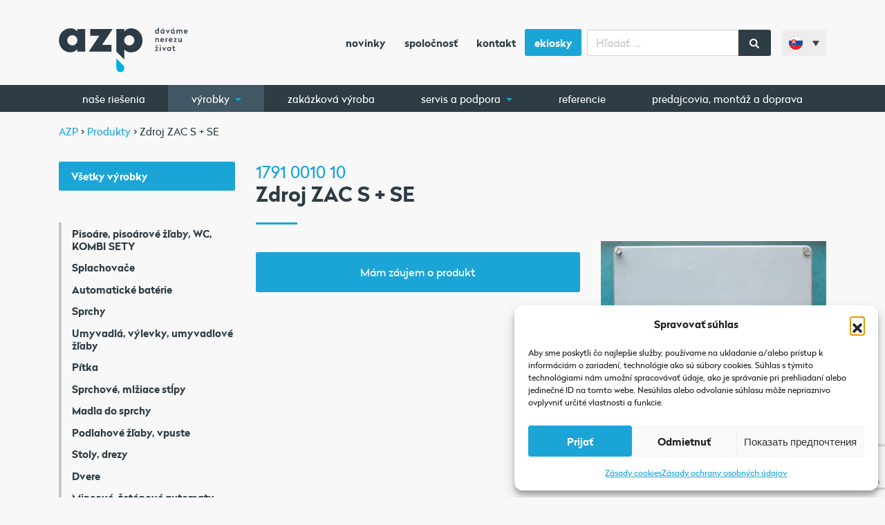

--- FILE ---
content_type: text/html; charset=UTF-8
request_url: https://www.azp.sk/zdroj-zac-s-se/
body_size: 20165
content:
<!doctype html>
<html lang="sk-SK">
  <head>
  <meta charset="utf-8">
  <meta http-equiv="x-ua-compatible" content="ie=edge">
  <meta name="viewport" content="width=device-width, initial-scale=1, shrink-to-fit=no, viewport-fit=cover">
  <link rel="apple-touch-icon" sizes="180x180" href="/apple-touch-icon.png">
  <link rel="icon" type="image/png" sizes="32x32" href="/favicon-32x32.png">
  <link rel="icon" type="image/png" sizes="16x16" href="/favicon-16x16.png">
  <link rel="manifest" href="/manifest.json">
  <link rel="mask-icon" href="/safari-pinned-tab.svg" color="#5bbad5">
  <link rel="preload" href="https://www.azp.sk/wp-content/themes/azp/dist/fonts/radikal_regular_711b599f.woff2" as="font" type="font/woff2" crossorigin="anonymous" />
  <link rel="preload" href="https://www.azp.sk/wp-content/themes/azp/dist/fonts/radikal_bold_f21acc8c.woff2" as="font" type="font/woff2" crossorigin="anonymous" />
  <meta name="theme-color" content="#ffffff">
    <!-- Google Tag Manager -->
  <script>(function(w,d,s,l,i){w[l]=w[l]||[];w[l].push({'gtm.start':
  new Date().getTime(),event:'gtm.js'});var f=d.getElementsByTagName(s)[0],
  j=d.createElement(s),dl=l!='dataLayer'?'&l='+l:'';j.async=true;j.src=
  'https://www.googletagmanager.com/gtm.js?id='+i+dl;f.parentNode.insertBefore(j,f);
  })(window,document,'script','dataLayer','GTM-P96MPWP');</script>
  <!-- End Google Tag Manager -->
    <title>Zdroj ZAC S + SE | AZP</title>
<link rel="alternate" hreflang="cs" href="https://www.azp.cz/zdroj-zac-s-se/" />
<link rel="alternate" hreflang="en" href="https://www.azp-brno.com/power-supply-zac-s-se/" />
<link rel="alternate" hreflang="de" href="https://www.azp-brno.de/stromquelle-zac-s-se/" />
<link rel="alternate" hreflang="sk" href="https://www.azp.sk/zdroj-zac-s-se/" />
<link rel="alternate" hreflang="x-default" href="https://www.azp.cz/zdroj-zac-s-se/" />

<!-- The SEO Framework autor Sybre Waaijer -->
<link rel="canonical" href="https://www.azp.sk/zdroj-zac-s-se/" />
<meta property="og:type" content="product" />
<meta property="og:locale" content="sk_SK" />
<meta property="og:site_name" content="AZP" />
<meta property="og:title" content="Zdroj ZAC S + SE | AZP" />
<meta property="og:url" content="https://www.azp.sk/zdroj-zac-s-se/" />
<meta property="og:image" content="https://www.azp.sk/wp-content/uploads/2017/08/1791_0010_10_489.jpg" />
<meta property="og:image:width" content="280" />
<meta property="og:image:height" content="261" />
<meta property="article:published_time" content="2017-09-02T00:26:31+00:00" />
<meta property="article:modified_time" content="2020-02-19T13:37:51+00:00" />
<meta name="twitter:card" content="summary_large_image" />
<meta name="twitter:title" content="Zdroj ZAC S + SE | AZP" />
<meta name="twitter:image" content="https://www.azp.sk/wp-content/uploads/2017/08/1791_0010_10_489.jpg" />
<meta name="google-site-verification" content="Aml1UL8IeSgCpymDskcFAfvctSkWWPiJ5ka9esLNZR0" />
<script type="application/ld+json">{"@context":"https://schema.org","@graph":[{"@type":"WebSite","@id":"https://www.azp.sk/#/schema/WebSite","url":"https://www.azp.sk/","name":"AZP","description":"dáváme nerezu život","inLanguage":"sk-SK","potentialAction":{"@type":"SearchAction","target":{"@type":"EntryPoint","urlTemplate":"https://www.azp.sk/search/{search_term_string}/"},"query-input":"required name=search_term_string"},"publisher":{"@type":"Organization","@id":"https://www.azp.sk/#/schema/Organization","name":"AZP","url":"https://www.azp.sk/"}},{"@type":"WebPage","@id":"https://www.azp.sk/zdroj-zac-s-se/","url":"https://www.azp.sk/zdroj-zac-s-se/","name":"Zdroj ZAC S + SE | AZP","inLanguage":"sk-SK","isPartOf":{"@id":"https://www.azp.sk/#/schema/WebSite"},"breadcrumb":{"@type":"BreadcrumbList","@id":"https://www.azp.sk/#/schema/BreadcrumbList","itemListElement":[{"@type":"ListItem","position":1,"item":"https://www.azp.sk/","name":"AZP"},{"@type":"ListItem","position":2,"item":"https://www.azp.sk/vyrobky/","name":"Obchod"},{"@type":"ListItem","position":3,"name":"Zdroj ZAC S + SE"}]},"potentialAction":{"@type":"ReadAction","target":"https://www.azp.sk/zdroj-zac-s-se/"},"datePublished":"2017-09-02T00:26:31+00:00","dateModified":"2020-02-19T13:37:51+00:00"}]}</script>
<!-- / The SEO Framework autor Sybre Waaijer | 11.06ms meta | 3.94ms boot -->

<link rel='dns-prefetch' href='//www.azp.cz' />
<style id='wp-img-auto-sizes-contain-inline-css' type='text/css'>
img:is([sizes=auto i],[sizes^="auto," i]){contain-intrinsic-size:3000px 1500px}
/*# sourceURL=wp-img-auto-sizes-contain-inline-css */
</style>
<style id='classic-theme-styles-inline-css' type='text/css'>
/*! This file is auto-generated */
.wp-block-button__link{color:#fff;background-color:#32373c;border-radius:9999px;box-shadow:none;text-decoration:none;padding:calc(.667em + 2px) calc(1.333em + 2px);font-size:1.125em}.wp-block-file__button{background:#32373c;color:#fff;text-decoration:none}
/*# sourceURL=/wp-includes/css/classic-themes.min.css */
</style>
<link rel='stylesheet' id='wp-components-css' href='https://www.azp.sk/wp-includes/css/dist/components/style.min.css?ver=6.9' type='text/css' media='all' />
<link rel='stylesheet' id='wp-preferences-css' href='https://www.azp.sk/wp-includes/css/dist/preferences/style.min.css?ver=6.9' type='text/css' media='all' />
<link rel='stylesheet' id='wp-block-editor-css' href='https://www.azp.sk/wp-includes/css/dist/block-editor/style.min.css?ver=6.9' type='text/css' media='all' />
<link rel='stylesheet' id='popup-maker-block-library-style-css' href='https://www.azp.sk/wp-content/plugins/popup-maker/dist/packages/block-library-style.css?ver=dbea705cfafe089d65f1' type='text/css' media='all' />
<link rel='stylesheet' id='contact-form-7-css' href='https://www.azp.sk/wp-content/plugins/contact-form-7/includes/css/styles.css?ver=6.1.4' type='text/css' media='all' />
<link rel='stylesheet' id='woocommerce-layout-css' href='https://www.azp.sk/wp-content/plugins/woocommerce/assets/css/woocommerce-layout.css?ver=10.4.3' type='text/css' media='all' />
<link rel='stylesheet' id='woocommerce-smallscreen-css' href='https://www.azp.sk/wp-content/plugins/woocommerce/assets/css/woocommerce-smallscreen.css?ver=10.4.3' type='text/css' media='only screen and (max-width: 768px)' />
<link rel='stylesheet' id='woocommerce-general-css' href='https://www.azp.sk/wp-content/plugins/woocommerce/assets/css/woocommerce.css?ver=10.4.3' type='text/css' media='all' />
<style id='woocommerce-inline-inline-css' type='text/css'>
.woocommerce form .form-row .required { visibility: visible; }
/*# sourceURL=woocommerce-inline-inline-css */
</style>
<link rel='stylesheet' id='wpml-legacy-dropdown-0-css' href='https://www.azp.sk/wp-content/plugins/sitepress-multilingual-cms/templates/language-switchers/legacy-dropdown/style.min.css?ver=1' type='text/css' media='all' />
<style id='wpml-legacy-dropdown-0-inline-css' type='text/css'>
.wpml-ls-statics-shortcode_actions{background-color:#f8f8f8;}.wpml-ls-statics-shortcode_actions, .wpml-ls-statics-shortcode_actions .wpml-ls-sub-menu, .wpml-ls-statics-shortcode_actions a {border-color:#f8f8f8;}.wpml-ls-statics-shortcode_actions a, .wpml-ls-statics-shortcode_actions .wpml-ls-sub-menu a, .wpml-ls-statics-shortcode_actions .wpml-ls-sub-menu a:link, .wpml-ls-statics-shortcode_actions li:not(.wpml-ls-current-language) .wpml-ls-link, .wpml-ls-statics-shortcode_actions li:not(.wpml-ls-current-language) .wpml-ls-link:link {background-color:#f8f8f8;}.wpml-ls-statics-shortcode_actions .wpml-ls-current-language > a {background-color:#f8f8f8;}
/*# sourceURL=wpml-legacy-dropdown-0-inline-css */
</style>
<link rel='stylesheet' id='cmplz-general-css' href='https://www.azp.sk/wp-content/plugins/complianz-gdpr/assets/css/cookieblocker.min.css?ver=1767030681' type='text/css' media='all' />
<link rel='stylesheet' id='wp-pagenavi-css' href='https://www.azp.sk/wp-content/plugins/wp-pagenavi/pagenavi-css.css?ver=2.70' type='text/css' media='all' />
<link rel='stylesheet' id='sage/main.css-css' href='https://www.azp.sk/wp-content/themes/azp/dist/styles/main_c7c84786.css' type='text/css' media='all' />
<script type="text/javascript" src="https://www.azp.sk/wp-includes/js/jquery/jquery.min.js?ver=3.7.1" id="jquery-core-js"></script>
<script type="text/javascript" src="https://www.azp.sk/wp-includes/js/jquery/jquery-migrate.min.js?ver=3.4.1" id="jquery-migrate-js"></script>
<script type="text/javascript" id="wc-single-product-js-extra">
/* <![CDATA[ */
var wc_single_product_params = {"i18n_required_rating_text":"Pros\u00edm ohodno\u0165te","i18n_rating_options":["1 z 5 hviezdi\u010diek","2 z 5 hviezdi\u010diek","3 z 5 hviezdi\u010diek","4 z 5 hviezdi\u010diek","5 z 5 hviezdi\u010diek"],"i18n_product_gallery_trigger_text":"Zobrazi\u0165 gal\u00e9riu obr\u00e1zkov na celej obrazovke","review_rating_required":"yes","flexslider":{"rtl":false,"animation":"slide","smoothHeight":true,"directionNav":false,"controlNav":"thumbnails","slideshow":false,"animationSpeed":500,"animationLoop":false,"allowOneSlide":false},"zoom_enabled":"","zoom_options":[],"photoswipe_enabled":"","photoswipe_options":{"shareEl":false,"closeOnScroll":false,"history":false,"hideAnimationDuration":0,"showAnimationDuration":0},"flexslider_enabled":""};
//# sourceURL=wc-single-product-js-extra
/* ]]> */
</script>
<script type="text/javascript" src="https://www.azp.sk/wp-content/plugins/woocommerce/assets/js/frontend/single-product.min.js?ver=10.4.3" id="wc-single-product-js" defer="defer" data-wp-strategy="defer"></script>
<script type="text/javascript" src="https://www.azp.sk/wp-content/plugins/woocommerce/assets/js/jquery-blockui/jquery.blockUI.min.js?ver=2.7.0-wc.10.4.3" id="wc-jquery-blockui-js" defer="defer" data-wp-strategy="defer"></script>
<script type="text/javascript" src="https://www.azp.sk/wp-content/plugins/woocommerce/assets/js/js-cookie/js.cookie.min.js?ver=2.1.4-wc.10.4.3" id="wc-js-cookie-js" defer="defer" data-wp-strategy="defer"></script>
<script type="text/javascript" id="woocommerce-js-extra">
/* <![CDATA[ */
var woocommerce_params = {"ajax_url":"/wp-admin/admin-ajax.php?lang=sk","wc_ajax_url":"/?wc-ajax=%%endpoint%%&lang=sk","i18n_password_show":"Zobrazi\u0165 heslo","i18n_password_hide":"Skry\u0165 heslo"};
//# sourceURL=woocommerce-js-extra
/* ]]> */
</script>
<script type="text/javascript" src="https://www.azp.sk/wp-content/plugins/woocommerce/assets/js/frontend/woocommerce.min.js?ver=10.4.3" id="woocommerce-js" defer="defer" data-wp-strategy="defer"></script>
<script type="text/javascript" src="https://www.azp.sk/wp-content/plugins/sitepress-multilingual-cms/templates/language-switchers/legacy-dropdown/script.min.js?ver=1" id="wpml-legacy-dropdown-0-js"></script>
<meta name="generator" content="WPML ver:4.8.6 stt:9,1,3,46,10;" />
			<style>.cmplz-hidden {
					display: none !important;
				}</style>	<noscript><style>.woocommerce-product-gallery{ opacity: 1 !important; }</style></noscript>
	<script type="text/javascript">    (function(c,l,a,r,i,t,y){        c[a]=c[a]||function(){(c[a].q=c[a].q||[]).push(arguments)};        t=l.createElement(r);t.async=1;t.src="https://www.clarity.ms/tag/"+i;        y=l.getElementsByTagName(r)[0];y.parentNode.insertBefore(t,y);    })(window, document, "clarity", "script", "k8dasid2da"); </script> 		<style type="text/css" id="wp-custom-css">
			.btn-ekiosky { color: #fff;
    background-color: #1ba5d7; border-radius: 0.15rem; }

.btn-ekiosky:hover {   background-color: #178bb5; }

.btn-ekiosky a { color: #fff !important;}
		</style>
		</head>
  <body data-cmplz=1 class="wp-singular product-template-default single single-product postid-49487 wp-theme-azpresources bg-pattern theme-azp/resources woocommerce woocommerce-page woocommerce-no-js zdroj-zac-s-se sidebar-primary app-data index-data singular-data single-data single-product-data single-product-zdroj-zac-s-se-data">


        <!-- Google Tag Manager (noscript) -->
    <noscript><iframe src="https://www.googletagmanager.com/ns.html?id=GTM-P96MPWP"
    height="0" width="0" style="display:none;visibility:hidden"></iframe></noscript>
    <!-- End Google Tag Manager (noscript) -->
    
        <header class="banner">
  <nav class="navbar navbar-expand-lg navbar-light py-4">
    <div class="container">
      <a class="navbar-brand" href="https://www.azp.sk/">
                              <img src="https://www.azp.sk/wp-content/themes/azp/dist/images/azp-logo-cz_d4628755.svg" class="" style="max-width: 190px;">
                        </a>
      <button class="navbar-toggler order-1" type="button" data-toggle="collapse" data-target="#navbarSupportedContent" aria-controls="navbarSupportedContent" aria-expanded="false" aria-label="Toggle navigation">
        <span class="navbar-toggler-icon"></span>
      </button>
      <div class="nav-main collapse navbar-collapse order-3" id="navbarSupportedContent">
                  <ul id="menu-hlavni-navigace-slovenstina" class="navbar-nav ml-auto mr-2 d-none d-lg-flex"><li class="nav-item menu-item menu-novinky"><a class="nav-link" href="https://www.azp.sk/novinky/">Novinky</a></li>
<li class="nav-item menu-item menu-spolocnost"><a class="nav-link" href="https://www.azp.sk/spolocnost/">Spoločnosť</a></li>
<li class="nav-item menu-item menu-kontakt"><a class="nav-link" href="https://www.azp.sk/kontakt/">Kontakt</a></li>
<li class="btn-ekiosky nav-item menu-item menu-ekiosky"><a class="nav-link" href="https://ekiosky.azp.cz/">eKiosky</a></li>
</ul>
                          <ul id="menu-hlavni-navigace-mobil-slovenstina" class="navbar-nav ml-auto d-lg-none"><li class="nav-item menu-item menu-nase-riesenia"><a class="nav-link" href="https://www.azp.sk/riesena/">Naše riešenia</a></li>
<li class="active nav-item menu-item dropdown menu-item-has-children menu-vyrobky"><a class="nav-link dropdown-toggle" data-toggle="dropdown" aria-haspopup="true" aria-expanded="false" href="https://www.azp.sk/vyrobky/">Výrobky <b class="caret"></b></a>
<ul class="dropdown-menu" aria-labelledby="navbarDropdownMenuLink">
	<li class="nav-item menu-item menu-vypredaj"><a class="nav-link" href="https://www.azp.sk/vypredaj/">Výpredaj</a></li>
	<li class="nav-item menu-item menu-automaticke-baterie"><a class="nav-link" href="https://www.azp.sk/automaticke-baterie-sk/">Automatické batérie</a></li>
	<li class="nav-item menu-item menu-pisoare-pisoarove-zlaby-wc-kombi-sety"><a class="nav-link" href="https://www.azp.sk/pisoare-pisoarove-zlaby-wc-kombi-sety/">Pisoáre, pisoárové žľaby, WC, KOMBI SETY</a></li>
	<li class="nav-item menu-item menu-splachovace"><a class="nav-link" href="https://www.azp.sk/splachovace-sk/">Splachovače</a></li>
	<li class="nav-item menu-item menu-sprchy"><a class="nav-link" href="https://www.azp.sk/sprchy-sk/">Sprchy</a></li>
	<li class="nav-item menu-item menu-zdroje"><a class="nav-link" href="https://www.azp.sk/zdroje-sk/">Zdroje</a></li>
	<li class="nav-item menu-item menu-pitka"><a class="nav-link" href="https://www.azp.sk/pitka-sk/">Pítka</a></li>
	<li class="nav-item menu-item menu-umyvadla-vylevky-umyvadlove-zlaby"><a class="nav-link" href="https://www.azp.sk/umyvadla-vylevky-umyvadlove-zlaby-sk/">Umyvadlá, výlevky, umyvadlové žľaby</a></li>
	<li class="nav-item menu-item menu-sprchove-mlziace-stlpy"><a class="nav-link" href="https://www.azp.sk/sprchove-mlziace-stlpy/">Sprchové, mlžiace stĺpy</a></li>
	<li class="nav-item menu-item menu-podlahove-zlaby-vpuste"><a class="nav-link" href="https://www.azp.sk/podlahove-zlaby-vpuste/">Podlahové žľaby, vpuste</a></li>
	<li class="nav-item menu-item menu-stoly-drezy"><a class="nav-link" href="https://www.azp.sk/stoly-drezy-sk/">Stoly, drezy</a></li>
	<li class="nav-item menu-item menu-dvere"><a class="nav-link" href="https://www.azp.sk/dvere-sk/">Dvere</a></li>
	<li class="nav-item menu-item menu-vydajne-stlpky"><a class="nav-link" href="https://www.azp.sk/vydajne-stlpky/">Výdajné stĺpky</a></li>
	<li class="nav-item menu-item menu-mincove-zetonove-automaty"><a class="nav-link" href="https://www.azp.sk/mincove-zetonove-automaty/">Mincové, žetónové automaty</a></li>
	<li class="nav-item menu-item menu-hygienicke-a-umyvacie-zariadenia-turnikety"><a class="nav-link" href="https://www.azp.sk/hygienicke-a-umyvacie-zariadenia-turnikety/">Hygienické a umývacie zariadenia, turnikety</a></li>
	<li class="nav-item menu-item menu-sanitacne-nadoby"><a class="nav-link" href="https://www.azp.sk/hygienicke-a-umyvacie-zariadenia-turnikety/sanitacne-nadoby/">Sanitačné nádoby</a></li>
	<li class="nav-item menu-item menu-susicky-zaster-a-obuvi"><a class="nav-link" href="https://www.azp.sk/hygienicke-a-umyvacie-zariadenia-turnikety/susicky-zaster-a-obuvi-sk/">Sušičky záster a obuvi</a></li>
	<li class="nav-item menu-item menu-zakazkova-vyroba"><a class="nav-link" href="https://www.azp.sk/zakazkova-vyroba/">Zakázková výroba</a></li>
	<li class="nav-item menu-item menu-nerezove-a-ine-doplnky"><a class="nav-link" href="https://www.azp.sk/nerezove-a-ine-doplnky/">Nerezové a iné doplnky</a></li>
	<li class="current-product-ancestor active current-product-parent nav-item menu-item menu-nahradne-diely"><a class="nav-link" href="https://www.azp.sk/nahradne-diely/">Náhradné diely</a></li>
</ul>
</li>
<li class="nav-item menu-item menu-predajcovia-montaz-a-doprava"><a class="nav-link" href="https://www.azp.sk/predajcovia-montaz-a-doprava/">Predajcovia, montáž a doprava</a></li>
<li class="nav-item menu-item menu-referencie"><a class="nav-link" href="https://www.azp.sk/referencie/">Referencie</a></li>
<li class="nav-item menu-item menu-novinky"><a class="nav-link" href="https://www.azp.sk/novinky/">Novinky</a></li>
<li class="nav-item menu-item dropdown menu-item-has-children menu-servis-a-podpora"><a class="nav-link dropdown-toggle" data-toggle="dropdown" aria-haspopup="true" aria-expanded="false" href="https://www.azp.sk/servis-a-podpora/">Servis a podpora <b class="caret"></b></a>
<ul class="dropdown-menu" aria-labelledby="navbarDropdownMenuLink">
	<li class="nav-item menu-item menu-servisne-strediska"><a class="nav-link" href="https://www.azp.sk/servis-a-podpora/servisne-strediska/">Servisné strediská</a></li>
	<li class="nav-item menu-item menu-navody-k-vyrobkom"><a class="nav-link" href="https://www.azp.sk/servis-a-podpora/navody-k-vyrobkom/">Návody k výrobkom</a></li>
	<li class="nav-item menu-item menu-montazne-videa"><a class="nav-link" href="https://www.azp.sk/servis-a-podpora/montazne-videa/">Montážne videá</a></li>
	<li class="nav-item menu-item menu-mozne-zavady-a-ich-odstranenie"><a class="nav-link" href="https://www.azp.sk/servis-a-podpora/mozne-zavady-a-ich-odstranenie/">Možné závady a ich odstránenie</a></li>
</ul>
</li>
<li class="nav-item menu-item menu-spolocnost"><a class="nav-link" href="https://www.azp.sk/spolocnost/">Spoločnosť</a></li>
<li class="nav-item menu-item menu-kontakt"><a class="nav-link" href="https://www.azp.sk/kontakt/">Kontakt</a></li>
</ul>
                <form role="search" method="get" id="searchform" class="searchform" action="/">
  <div class="input-group">
    <input type="text" class="form-control" value="" name="s" id="s" placeholder="Hľadať ..." />
    <div class="input-group-append">
      <button type="submit" class="px-3" id="searchsubmit">
        <span class="icon"><i class="fa fa-search"></i></span>
      </button>
    </div>
  </div>
</form>      </div>
      
<div
	 class="wpml-ls-statics-shortcode_actions wpml-ls wpml-ls-legacy-dropdown js-wpml-ls-legacy-dropdown">
	<ul role="menu">

		<li role="none" tabindex="0" class="wpml-ls-slot-shortcode_actions wpml-ls-item wpml-ls-item-sk wpml-ls-current-language wpml-ls-last-item wpml-ls-item-legacy-dropdown">
			<a href="#" class="js-wpml-ls-item-toggle wpml-ls-item-toggle" role="menuitem" title="Switch to Slovenčina">
                                                    <img
            class="wpml-ls-flag"
            src="https://www.azp.sk/wp-content/uploads/flags/sk.svg"
            alt=""
            width=18
            height=12
    /><span class="wpml-ls-native" role="menuitem">Slovenčina</span></a>

			<ul class="wpml-ls-sub-menu" role="menu">
				
					<li class="wpml-ls-slot-shortcode_actions wpml-ls-item wpml-ls-item-cs wpml-ls-first-item" role="none">
						<a href="https://www.azp.cz/zdroj-zac-s-se/" class="wpml-ls-link" role="menuitem" aria-label="Switch to Čeština" title="Switch to Čeština">
                                                                <img
            class="wpml-ls-flag"
            src="https://www.azp.sk/wp-content/uploads/flags/cz.svg"
            alt=""
            width=18
            height=12
    /><span class="wpml-ls-native" lang="cs">Čeština</span></a>
					</li>

				
					<li class="wpml-ls-slot-shortcode_actions wpml-ls-item wpml-ls-item-en" role="none">
						<a href="https://www.azp-brno.com/power-supply-zac-s-se/" class="wpml-ls-link" role="menuitem" aria-label="Switch to English" title="Switch to English">
                                                                <img
            class="wpml-ls-flag"
            src="https://www.azp.sk/wp-content/uploads/flags/gb.svg"
            alt=""
            width=18
            height=12
    /><span class="wpml-ls-native" lang="en">English</span></a>
					</li>

				
					<li class="wpml-ls-slot-shortcode_actions wpml-ls-item wpml-ls-item-de" role="none">
						<a href="https://www.azp-brno.de/stromquelle-zac-s-se/" class="wpml-ls-link" role="menuitem" aria-label="Switch to Deutsch" title="Switch to Deutsch">
                                                                <img
            class="wpml-ls-flag"
            src="https://www.azp.sk/wp-content/uploads/flags/de.svg"
            alt=""
            width=18
            height=12
    /><span class="wpml-ls-native" lang="de">Deutsch</span></a>
					</li>

							</ul>

		</li>

	</ul>
</div>
    </div>
  </nav>

  <nav class="nav-product d-none d-lg-block">
    <div class="container">
              <ul id="menu-produktova-navigace-slovenstina" class="nav"><li class="nav-item menu-item menu-nase-riesenia"><a class="nav-link" href="https://www.azp.sk/riesena/">Naše riešenia</a></li>
<li class="products-dropdown active nav-item menu-item dropdown menu-item-has-children menu-vyrobky"><a class="nav-link dropdown-toggle" data-toggle="dropdown" aria-haspopup="true" aria-expanded="false" href="https://www.azp.sk/vyrobky/">Výrobky <b class="caret"></b></a>
<ul class="dropdown-menu" aria-labelledby="navbarDropdownMenuLink">
	<li class="nav-item menu-item dropdown menu-item-has-children menu-pisoare-pisoarove-zlaby-wc-kombi-sety"><a class="nav-link dropdown-toggle" data-toggle="dropdown" aria-haspopup="true" aria-expanded="false" href="https://www.azp.sk/pisoare-pisoarove-zlaby-wc-kombi-sety/">Pisoáre, pisoárové žľaby, WC, KOMBI SETY <b class="caret"></b></a>
<ul class="dropdown-menu" aria-labelledby="navbarDropdownMenuLink">
		<li class="nav-item menu-item menu-keramicke-pisoare"><a class="nav-link" href="https://www.azp.sk/pisoare-pisoarove-zlaby-wc-kombi-sety/keramicke-pisoare/">Keramické pisoáre</a></li>
		<li class="nav-item menu-item menu-nerezove-pisoare"><a class="nav-link" href="https://www.azp.sk/pisoare-pisoarove-zlaby-wc-kombi-sety/nerezove-pisoare/">Nerezové pisoáre</a></li>
		<li class="nav-item menu-item menu-nerezove-pisoarove-zlaby"><a class="nav-link" href="https://www.azp.sk/pisoare-pisoarove-zlaby-wc-kombi-sety/nerezove-pisoarove-zlaby-sk/">Nerezové pisoárové žľaby</a></li>
		<li class="nav-item menu-item menu-nerezova-wc"><a class="nav-link" href="https://www.azp.sk/pisoare-pisoarove-zlaby-wc-kombi-sety/nerezova-wc-sk/">Nerezová WC</a></li>
		<li class="nav-item menu-item menu-nerezove-bidety"><a class="nav-link" href="https://www.azp.sk/pisoare-pisoarove-zlaby-wc-kombi-sety/nerezove-bidety-sk/">Nerezové bidety</a></li>
		<li class="nav-item menu-item menu-nerezove-kombi-sety"><a class="nav-link" href="https://www.azp.sk/pisoare-pisoarove-zlaby-wc-kombi-sety/nerezove-kombi-sety-sk/">Nerezové KOMBI SETY</a></li>
	</ul>
</li>
	<li class="nav-item menu-item dropdown menu-item-has-children menu-hygienicke-a-umyvacie-zariadenia-turnikety"><a class="nav-link dropdown-toggle" data-toggle="dropdown" aria-haspopup="true" aria-expanded="false" href="https://www.azp.sk/hygienicke-a-umyvacie-zariadenia-turnikety/">Hygienické a umývacie zariadenia, turnikety <b class="caret"></b></a>
<ul class="dropdown-menu" aria-labelledby="navbarDropdownMenuLink">
		<li class="nav-item menu-item menu-turnikety"><a class="nav-link" href="https://www.azp.sk/hygienicke-a-umyvacie-zariadenia-turnikety/turnikety-sk/">Turnikety</a></li>
		<li class="nav-item menu-item menu-umyvacky-obuvi"><a class="nav-link" href="https://www.azp.sk/hygienicke-a-umyvacie-zariadenia-turnikety/umyvacky-obuvi/">Umývačky obuvi</a></li>
		<li class="nav-item menu-item menu-dezinfekcna-zariadenia"><a class="nav-link" href="https://www.azp.sk/hygienicke-a-umyvacie-zariadenia-turnikety/dezinfekcna-zariadenia/">Dezinfekčná zariadenia</a></li>
		<li class="nav-item menu-item menu-umyvacky-zaster"><a class="nav-link" href="https://www.azp.sk/hygienicke-a-umyvacie-zariadenia-turnikety/umyvacky-zaster/">Umývačky záster</a></li>
	</ul>
</li>
	<li class="nav-item menu-item dropdown menu-item-has-children menu-umyvadla-vylevky-umyvadlove-zlaby"><a class="nav-link dropdown-toggle" data-toggle="dropdown" aria-haspopup="true" aria-expanded="false" href="https://www.azp.sk/umyvadla-vylevky-umyvadlove-zlaby-sk/">Umyvadlá, výlevky, umyvadlové žľaby <b class="caret"></b></a>
<ul class="dropdown-menu" aria-labelledby="navbarDropdownMenuLink">
		<li class="nav-item menu-item menu-umyvadla"><a class="nav-link" href="https://www.azp.sk/umyvadla-vylevky-umyvadlove-zlaby-sk/umyvadla/">Umyvadlá</a></li>
		<li class="nav-item menu-item menu-vylevky"><a class="nav-link" href="https://www.azp.sk/umyvadla-vylevky-umyvadlove-zlaby-sk/vylevky-sk/">Výlevky</a></li>
		<li class="nav-item menu-item menu-umyvadlove-zlaby"><a class="nav-link" href="https://www.azp.sk/umyvadla-vylevky-umyvadlove-zlaby-sk/umyvadlove-zlaby-sk/">Umyvadlové žľaby</a></li>
	</ul>
</li>
	<li class="nav-item menu-item dropdown menu-item-has-children menu-splachovace"><a class="nav-link dropdown-toggle" data-toggle="dropdown" aria-haspopup="true" aria-expanded="false" href="https://www.azp.sk/splachovace-sk/">Splachovače <b class="caret"></b></a>
<ul class="dropdown-menu" aria-labelledby="navbarDropdownMenuLink">
		<li class="nav-item menu-item menu-splachovace-klozetov"><a class="nav-link" href="https://www.azp.sk/splachovace-sk/splachovace-klozetov/">Splachovače klozetov</a></li>
		<li class="nav-item menu-item menu-splachovace-pisoarov"><a class="nav-link" href="https://www.azp.sk/splachovace-sk/splachovace-pisoarov/">Splachovače pisoárov</a></li>
		<li class="nav-item menu-item menu-splachovace-pisoarovych-zlabou"><a class="nav-link" href="https://www.azp.sk/splachovace-sk/splachovace-pisoarovych-zlabou/">Splachovače pisoárových žľabou</a></li>
	</ul>
</li>
	<li class="nav-item menu-item dropdown menu-item-has-children menu-podlahove-zlaby-vpuste"><a class="nav-link dropdown-toggle" data-toggle="dropdown" aria-haspopup="true" aria-expanded="false" href="https://www.azp.sk/podlahove-zlaby-vpuste/">Podlahové žľaby, vpuste <b class="caret"></b></a>
<ul class="dropdown-menu" aria-labelledby="navbarDropdownMenuLink">
		<li class="nav-item menu-item menu-kupelnove-zlaby"><a class="nav-link" href="https://www.azp.sk/podlahove-zlaby-vpuste/kupelnove-zlaby/">Kúpeľnové žľaby</a></li>
		<li class="nav-item menu-item menu-strbinove-zlaby"><a class="nav-link" href="https://www.azp.sk/podlahove-zlaby-vpuste/strbinove-zlaby/">Štrbinové žľaby</a></li>
		<li class="nav-item menu-item menu-zlaby-s-pororostom"><a class="nav-link" href="https://www.azp.sk/podlahove-zlaby-vpuste/zlaby-s-pororostom/">Žľaby s pororoštom</a></li>
		<li class="nav-item menu-item menu-vpuste"><a class="nav-link" href="https://www.azp.sk/podlahove-zlaby-vpuste/vpuste/">Vpuste</a></li>
	</ul>
</li>
	<li class="nav-item menu-item dropdown menu-item-has-children menu-sprchove-mlziace-stlpy"><a class="nav-link dropdown-toggle" data-toggle="dropdown" aria-haspopup="true" aria-expanded="false" href="https://www.azp.sk/sprchove-mlziace-stlpy/">Sprchové, mlžiace stĺpy <b class="caret"></b></a>
<ul class="dropdown-menu" aria-labelledby="navbarDropdownMenuLink">
		<li class="nav-item menu-item menu-sprchove-stlpy"><a class="nav-link" href="https://www.azp.sk/sprchove-mlziace-stlpy/sprchove-stlpy/">Sprchové stĺpy</a></li>
		<li class="nav-item menu-item menu-mlziace-stlpy"><a class="nav-link" href="https://www.azp.sk/sprchove-mlziace-stlpy/mlziace-stlpy/">Mlžiace stĺpy</a></li>
	</ul>
</li>
	<li class="nav-item menu-item dropdown menu-item-has-children menu-automaticke-baterie"><a class="nav-link dropdown-toggle" data-toggle="dropdown" aria-haspopup="true" aria-expanded="false" href="https://www.azp.sk/automaticke-baterie-sk/">Automatické batérie <b class="caret"></b></a>
<ul class="dropdown-menu" aria-labelledby="navbarDropdownMenuLink">
		<li class="nav-item menu-item menu-stojankove"><a class="nav-link" href="https://www.azp.sk/automaticke-baterie-sk/stojankove-sk/">Stojankové</a></li>
		<li class="nav-item menu-item menu-nastenne"><a class="nav-link" href="https://www.azp.sk/automaticke-baterie-sk/nastenne-sk/">Nástenné</a></li>
	</ul>
</li>
	<li class="nav-item menu-item dropdown menu-item-has-children menu-sprchy"><a class="nav-link dropdown-toggle" data-toggle="dropdown" aria-haspopup="true" aria-expanded="false" href="https://www.azp.sk/sprchy-sk/">Sprchy <b class="caret"></b></a>
<ul class="dropdown-menu" aria-labelledby="navbarDropdownMenuLink">
		<li class="nav-item menu-item menu-vestavne"><a class="nav-link" href="https://www.azp.sk/sprchy-sk/vestavne-sk/">Vestavné</a></li>
		<li class="nav-item menu-item menu-nastenne"><a class="nav-link" href="https://www.azp.sk/sprchy-sk/nastenne-sk-2/">Nástenné</a></li>
		<li class="nav-item menu-item menu-sprchova-ramienka"><a class="nav-link" href="https://www.azp.sk/sprchy-sk/sprchova-ramienka/">Sprchová ramienka</a></li>
	</ul>
</li>
	<li class="nav-item menu-item dropdown menu-item-has-children menu-pitka"><a class="nav-link dropdown-toggle" data-toggle="dropdown" aria-haspopup="true" aria-expanded="false" href="https://www.azp.sk/pitka-sk/">Pítka <b class="caret"></b></a>
<ul class="dropdown-menu" aria-labelledby="navbarDropdownMenuLink">
		<li class="nav-item menu-item menu-zavesne"><a class="nav-link" href="https://www.azp.sk/pitka-sk/zavesne/">Závesné</a></li>
		<li class="nav-item menu-item menu-do-priestoru"><a class="nav-link" href="https://www.azp.sk/pitka-sk/do-priestoru/">Do priestoru</a></li>
		<li class="nav-item menu-item menu-ke-stene"><a class="nav-link" href="https://www.azp.sk/pitka-sk/ke-stene-sk/">Ke stene</a></li>
	</ul>
</li>
	<li class="nav-item menu-item dropdown menu-item-has-children menu-nerezove-a-ine-doplnky"><a class="nav-link dropdown-toggle" data-toggle="dropdown" aria-haspopup="true" aria-expanded="false" href="https://www.azp.sk/nerezove-a-ine-doplnky/">Nerezové a iné doplnky <b class="caret"></b></a>
<ul class="dropdown-menu" aria-labelledby="navbarDropdownMenuLink">
		<li class="nav-item menu-item menu-nerezove-doplnky-asi"><a class="nav-link" href="https://www.azp.sk/nerezove-a-ine-doplnky/nerezove-doplnky-asi-sk/">Nerezové doplnky ASI</a></li>
		<li class="nav-item menu-item menu-ostatne-doplnky"><a class="nav-link" href="https://www.azp.sk/nerezove-a-ine-doplnky/ostatne-doplnky/">Ostatné doplnky</a></li>
	</ul>
</li>
	<li class="nav-item menu-item dropdown menu-item-has-children menu-dvere"><a class="nav-link dropdown-toggle" data-toggle="dropdown" aria-haspopup="true" aria-expanded="false" href="https://www.azp.sk/dvere-sk/">Dvere <b class="caret"></b></a>
<ul class="dropdown-menu" aria-labelledby="navbarDropdownMenuLink">
		<li class="nav-item menu-item menu-interierove"><a class="nav-link" href="https://www.azp.sk/dvere-sk/interierove-sk/">Interiérové</a></li>
		<li class="nav-item menu-item menu-exterierove"><a class="nav-link" href="https://www.azp.sk/dvere-sk/exterierove-sk/">Exteriérové</a></li>
	</ul>
</li>
	<li class="nav-item menu-item dropdown menu-item-has-children menu-mincove-zetonove-automaty"><a class="nav-link dropdown-toggle" data-toggle="dropdown" aria-haspopup="true" aria-expanded="false" href="https://www.azp.sk/mincove-zetonove-automaty/">Mincové, žetónové automaty <b class="caret"></b></a>
<ul class="dropdown-menu" aria-labelledby="navbarDropdownMenuLink">
		<li class="nav-item menu-item menu-mincove"><a class="nav-link" href="https://www.azp.sk/mincove-zetonove-automaty/mincove/">Mincové</a></li>
		<li class="nav-item menu-item menu-zetonove"><a class="nav-link" href="https://www.azp.sk/mincove-zetonove-automaty/zetonove-sk/">Žetónové</a></li>
	</ul>
</li>
	<li class="bottom-bar bottom-first nav-item menu-item menu-cennik"><a class="nav-link" href="https://www.azp.sk/cennik/">Cenník</a></li>
	<li class="bottom-bar current-product-ancestor active current-product-parent nav-item menu-item menu-nahradne-diely"><a class="nav-link" href="https://www.azp.sk/nahradne-diely/">Náhradné diely</a></li>
	<li class="bottom-bar bottom-last nav-item menu-item menu-zakazkova-vyroba"><a class="nav-link" href="https://www.azp.sk/zakazkova-vyroba/">Zakázková výroba</a></li>
</ul>
</li>
<li class="nav-item menu-item menu-zakazkova-vyroba"><a class="nav-link" href="https://www.azp.sk/zakazkova-vyroba/">Zakázková výroba</a></li>
<li class="service-dropdown nav-item menu-item dropdown menu-item-has-children menu-servis-a-podpora"><a class="nav-link dropdown-toggle" data-toggle="dropdown" aria-haspopup="true" aria-expanded="false" href="https://www.azp.sk/servis-a-podpora/">Servis a podpora <b class="caret"></b></a>
<ul class="dropdown-menu" aria-labelledby="navbarDropdownMenuLink">
	<li class="nav-image nav-image--service nav-item menu-item menu-servisne-strediska"><a class="nav-link" href="https://www.azp.sk/servis-a-podpora/servisne-strediska/">Servisné strediská</a></li>
	<li class="nav-image nav-image--manuals nav-item menu-item menu-navody-k-vyrobkom"><a class="nav-link" href="https://www.azp.sk/servis-a-podpora/navody-k-vyrobkom/">Návody k výrobkom</a></li>
	<li class="nav-image nav-image--videos nav-item menu-item menu-montazne-videa"><a class="nav-link" href="https://www.azp.sk/servis-a-podpora/montazne-videa/">Montážne videá</a></li>
	<li class="nav-image nav-image--defects nav-item menu-item menu-mozne-zavady-a-ich-odstranenie"><a class="nav-link" href="https://www.azp.sk/servis-a-podpora/mozne-zavady-a-ich-odstranenie/">Možné závady a ich odstránenie</a></li>
</ul>
</li>
<li class="nav-item menu-item menu-referencie"><a class="nav-link" href="https://www.azp.sk/referencie/">Referencie</a></li>
<li class="nav-item menu-item menu-predajcovia-montaz-a-doprava"><a class="nav-link" href="https://www.azp.sk/predajcovia-montaz-a-doprava/">Predajcovia, montáž a doprava</a></li>
</ul>
          </div>
  </nav>
</header>
    <div class="container">
        <div class="breadcrumbs py-3 d-none d-lg-block" typeof="BreadcrumbList" vocab="https://schema.org/">
            <span property="itemListElement" typeof="ListItem"><a property="item" typeof="WebPage" title="Prejsť na AZP." href="https://www.azp.sk" class="home"><span property="name">AZP</span></a><meta property="position" content="1"></span> &gt; <span property="itemListElement" typeof="ListItem"><a property="item" typeof="WebPage" title="Prejsť na Produkty." href="https://www.azp.sk/vyrobky/" class="archive post-product-archive"><span property="name">Produkty</span></a><meta property="position" content="2"></span> &gt; Zdroj ZAC S + SE            </div>
    </div>

    <div class="container" role="document">
      <div class="row">
        <div class="w-100 d-md-none bg-dark">
          <button class="btn btn-primary btn-dark w-100" id="toggle-woocommerce-sidebar">Zobraziť kategórie</button>
        </div>
                      <aside class="sidebar my-3 col-md-3" >
              <div class="d-none d-md-block woocommerce-sidebar">
                <section class="widget nav_menu-2 widget_nav_menu"><ul id="menu-sidebar-navigace-slovenstina" class="menu"><li class="all-products active nav-item menu-item menu-vsetky-vyrobky"><a class="nav-link" href="https://www.azp.sk/vyrobky/">Všetky výrobky</a></li>
</ul></section><section class="widget woocommerce_product_categories-2 woocommerce widget_product_categories"><h3>Kategorie produktů</h3><ul class="product-categories"><li class="cat-item cat-item-817"><a href="https://www.azp.sk/uncategorized-sk/">Uncategorized (SK)</a></li>
<li class="cat-item cat-item-634 cat-parent"><a href="https://www.azp.sk/pisoare-pisoarove-zlaby-wc-kombi-sety/">Pisoáre, pisoárové žľaby, WC, KOMBI SETY</a><ul class='children'>
<li class="cat-item cat-item-635"><a href="https://www.azp.sk/pisoare-pisoarove-zlaby-wc-kombi-sety/keramicke-pisoare/">Keramické pisoáre</a></li>
<li class="cat-item cat-item-636"><a href="https://www.azp.sk/pisoare-pisoarove-zlaby-wc-kombi-sety/nerezove-pisoare/">Nerezové pisoáre</a></li>
<li class="cat-item cat-item-637"><a href="https://www.azp.sk/pisoare-pisoarove-zlaby-wc-kombi-sety/nerezove-pisoarove-zlaby-sk/">Nerezové pisoárové žľaby</a></li>
<li class="cat-item cat-item-638"><a href="https://www.azp.sk/pisoare-pisoarove-zlaby-wc-kombi-sety/nerezova-wc-sk/">Nerezová WC</a></li>
<li class="cat-item cat-item-639"><a href="https://www.azp.sk/pisoare-pisoarove-zlaby-wc-kombi-sety/nerezove-bidety-sk/">Nerezové bidety</a></li>
<li class="cat-item cat-item-640"><a href="https://www.azp.sk/pisoare-pisoarove-zlaby-wc-kombi-sety/nerezove-kombi-sety-sk/">Nerezové KOMBI SETY</a></li>
</ul>
</li>
<li class="cat-item cat-item-641 cat-parent"><a href="https://www.azp.sk/splachovace-sk/">Splachovače</a><ul class='children'>
<li class="cat-item cat-item-642"><a href="https://www.azp.sk/splachovace-sk/splachovace-klozetov/">Splachovače klozetov</a></li>
<li class="cat-item cat-item-643"><a href="https://www.azp.sk/splachovace-sk/splachovace-pisoarov/">Splachovače pisoárov</a></li>
<li class="cat-item cat-item-644"><a href="https://www.azp.sk/splachovace-sk/splachovace-pisoarovych-zlabou/">Splachovače pisoárových žľabou</a></li>
</ul>
</li>
<li class="cat-item cat-item-631 cat-parent"><a href="https://www.azp.sk/automaticke-baterie-sk/">Automatické batérie</a><ul class='children'>
<li class="cat-item cat-item-632"><a href="https://www.azp.sk/automaticke-baterie-sk/stojankove-sk/">Stojankové</a></li>
<li class="cat-item cat-item-633"><a href="https://www.azp.sk/automaticke-baterie-sk/nastenne-sk/">Nástenné</a></li>
</ul>
</li>
<li class="cat-item cat-item-646 cat-parent"><a href="https://www.azp.sk/sprchy-sk/">Sprchy</a><ul class='children'>
<li class="cat-item cat-item-647"><a href="https://www.azp.sk/sprchy-sk/vestavne-sk/">Vestavné</a></li>
<li class="cat-item cat-item-648"><a href="https://www.azp.sk/sprchy-sk/nastenne-sk-2/">Nástenné</a></li>
<li class="cat-item cat-item-649"><a href="https://www.azp.sk/sprchy-sk/sprchova-ramienka/">Sprchová ramienka</a></li>
</ul>
</li>
<li class="cat-item cat-item-650 cat-parent"><a href="https://www.azp.sk/umyvadla-vylevky-umyvadlove-zlaby-sk/">Umyvadlá, výlevky, umyvadlové žľaby</a><ul class='children'>
<li class="cat-item cat-item-651"><a href="https://www.azp.sk/umyvadla-vylevky-umyvadlove-zlaby-sk/umyvadla/">Umyvadlá</a></li>
<li class="cat-item cat-item-652"><a href="https://www.azp.sk/umyvadla-vylevky-umyvadlove-zlaby-sk/vylevky-sk/">Výlevky</a></li>
<li class="cat-item cat-item-653"><a href="https://www.azp.sk/umyvadla-vylevky-umyvadlove-zlaby-sk/umyvadlove-zlaby-sk/">Umyvadlové žľaby</a></li>
</ul>
</li>
<li class="cat-item cat-item-654 cat-parent"><a href="https://www.azp.sk/pitka-sk/">Pítka</a><ul class='children'>
<li class="cat-item cat-item-655"><a href="https://www.azp.sk/pitka-sk/zavesne/">Závesné</a></li>
<li class="cat-item cat-item-656"><a href="https://www.azp.sk/pitka-sk/do-priestoru/">Do priestoru</a></li>
<li class="cat-item cat-item-657"><a href="https://www.azp.sk/pitka-sk/ke-stene-sk/">Ke stene</a></li>
</ul>
</li>
<li class="cat-item cat-item-658 cat-parent"><a href="https://www.azp.sk/sprchove-mlziace-stlpy/">Sprchové, mlžiace stĺpy</a><ul class='children'>
<li class="cat-item cat-item-659"><a href="https://www.azp.sk/sprchove-mlziace-stlpy/sprchove-stlpy/">Sprchové stĺpy</a></li>
<li class="cat-item cat-item-660"><a href="https://www.azp.sk/sprchove-mlziace-stlpy/mlziace-stlpy/">Mlžiace stĺpy</a></li>
</ul>
</li>
<li class="cat-item cat-item-879"><a href="https://www.azp.sk/madla-sk/">Madla do sprchy</a></li>
<li class="cat-item cat-item-661 cat-parent"><a href="https://www.azp.sk/podlahove-zlaby-vpuste/">Podlahové žľaby, vpuste</a><ul class='children'>
<li class="cat-item cat-item-662"><a href="https://www.azp.sk/podlahove-zlaby-vpuste/kupelnove-zlaby/">Kúpeľnové žľaby</a></li>
<li class="cat-item cat-item-663"><a href="https://www.azp.sk/podlahove-zlaby-vpuste/strbinove-zlaby/">Štrbinové žľaby</a></li>
<li class="cat-item cat-item-664"><a href="https://www.azp.sk/podlahove-zlaby-vpuste/zlaby-s-pororostom/">Žľaby s pororoštom</a></li>
<li class="cat-item cat-item-665"><a href="https://www.azp.sk/podlahove-zlaby-vpuste/vpuste/">Vpuste</a></li>
</ul>
</li>
<li class="cat-item cat-item-666"><a href="https://www.azp.sk/stoly-drezy-sk/">Stoly, drezy</a></li>
<li class="cat-item cat-item-667 cat-parent"><a href="https://www.azp.sk/dvere-sk/">Dvere</a><ul class='children'>
<li class="cat-item cat-item-668"><a href="https://www.azp.sk/dvere-sk/interierove-sk/">Interiérové</a></li>
<li class="cat-item cat-item-669"><a href="https://www.azp.sk/dvere-sk/exterierove-sk/">Exteriérové</a></li>
</ul>
</li>
<li class="cat-item cat-item-670 cat-parent"><a href="https://www.azp.sk/mincove-zetonove-automaty/">Mincové, žetónové automaty</a><ul class='children'>
<li class="cat-item cat-item-671"><a href="https://www.azp.sk/mincove-zetonove-automaty/mincove/">Mincové</a></li>
<li class="cat-item cat-item-672"><a href="https://www.azp.sk/mincove-zetonove-automaty/zetonove-sk/">Žetónové</a></li>
</ul>
</li>
<li class="cat-item cat-item-673"><a href="https://www.azp.sk/vydajne-stlpky/">Výdajné stĺpky</a></li>
<li class="cat-item cat-item-675 cat-parent"><a href="https://www.azp.sk/hygienicke-a-umyvacie-zariadenia-turnikety/">Hygienické a umývacie zariadenia, turnikety</a><ul class='children'>
<li class="cat-item cat-item-676"><a href="https://www.azp.sk/hygienicke-a-umyvacie-zariadenia-turnikety/turnikety-sk/">Turnikety</a></li>
<li class="cat-item cat-item-677"><a href="https://www.azp.sk/hygienicke-a-umyvacie-zariadenia-turnikety/umyvacky-obuvi/">Umývačky obuvi</a></li>
<li class="cat-item cat-item-678"><a href="https://www.azp.sk/hygienicke-a-umyvacie-zariadenia-turnikety/dezinfekcna-zariadenia/">Dezinfekčná zariadenia</a></li>
<li class="cat-item cat-item-679"><a href="https://www.azp.sk/hygienicke-a-umyvacie-zariadenia-turnikety/umyvacky-zaster/">Umývačky záster</a></li>
<li class="cat-item cat-item-680"><a href="https://www.azp.sk/hygienicke-a-umyvacie-zariadenia-turnikety/sanitacne-nadoby/">Sanitačné nádoby</a></li>
<li class="cat-item cat-item-681"><a href="https://www.azp.sk/hygienicke-a-umyvacie-zariadenia-turnikety/susicky-zaster-a-obuvi-sk/">Sušičky záster a obuvi</a></li>
</ul>
</li>
<li class="cat-item cat-item-682 cat-parent"><a href="https://www.azp.sk/nerezove-a-ine-doplnky/">Nerezové a iné doplnky</a><ul class='children'>
<li class="cat-item cat-item-683"><a href="https://www.azp.sk/nerezove-a-ine-doplnky/nerezove-doplnky-asi-sk/">Nerezové doplnky ASI</a></li>
<li class="cat-item cat-item-684"><a href="https://www.azp.sk/nerezove-a-ine-doplnky/ostatne-doplnky/">Ostatné doplnky</a></li>
</ul>
</li>
<li class="cat-item cat-item-865"><a href="https://www.azp.sk/old-web-deactivated-sk/">Deaktivované na starém webu SK</a></li>
<li class="cat-item cat-item-855"><a href="https://www.azp.sk/subproducts-sk/">Podprodukty (SK)</a></li>
<li class="cat-item cat-item-685 cat-parent current-cat-parent"><a href="https://www.azp.sk/nahradne-diely/">Náhradné diely</a><ul class='children'>
<li class="cat-item cat-item-686"><a href="https://www.azp.sk/nahradne-diely/diely-pre-sanitacne-nadobky/">Diely pre sanitačné nádobky</a></li>
<li class="cat-item cat-item-687"><a href="https://www.azp.sk/nahradne-diely/ventily-sk/">Ventily</a></li>
<li class="cat-item cat-item-688"><a href="https://www.azp.sk/nahradne-diely/elektroniky-pisoarove-a-pre-wc/">Elektroniky pisoárové a pre WC</a></li>
<li class="cat-item cat-item-689"><a href="https://www.azp.sk/nahradne-diely/elektroniky-umyvadlove-a-ostatne/">Elektroniky umývadlové a ostatné</a></li>
<li class="cat-item cat-item-690 current-cat"><a href="https://www.azp.sk/nahradne-diely/ostatne/">Ostatné</a></li>
</ul>
</li>
<li class="cat-item cat-item-645"><a href="https://www.azp.sk/zdroje-sk/">Zdroje</a></li>
<li class="cat-item cat-item-630"><a href="https://www.azp.sk/vypredaj/">Výpredaj</a></li>
</ul></section>              </div>
            </aside>
                  <main class="main   col-md-9 ">
          
  <div class="">
    

<div class="woocommerce-notices-wrapper"></div>
<div id="product-49487" class="mt-3 mb-5 post-49487 product type-product status-publish has-post-thumbnail product_cat-nahradne-diely product_cat-ostatne first instock taxable shipping-taxable product-type-grouped">
	<div class="row">
		<div class="col-12">
			
<h1 class="product_title entry-title">
  <span class="sku">1791 0010 10</span>
  Zdroj ZAC S + SE</h1>
		</div>
	</div>
	<div class="row">
	<div class="col-md-5 order-md-2 order-lg-2 order-xl-2">
		<div class="woocommerce-product-gallery woocommerce-product-gallery--with-images woocommerce-product-gallery--columns-1 images" data-columns="1" style="opacity: 0; transition: opacity .25s ease-in-out;">
	<figure class="woocommerce-product-gallery__wrapper">
		<div data-thumb="https://www.azp.sk/wp-content/uploads/2017/08/1791_0010_10_489.jpg" data-thumb-alt="" class="woocommerce-product-gallery__image"><a href="https://www.azp.sk/wp-content/uploads/2017/08/1791_0010_10_489.jpg" data-glightbox="gallery"><img width="280" height="261" src="https://www.azp.sk/wp-content/uploads/2017/08/1791_0010_10_489.jpg" class="wp-post-image" alt="" title="1791_0010_10_489" data-caption="" data-src="https://www.azp.sk/wp-content/uploads/2017/08/1791_0010_10_489.jpg" data-large_image="https://www.azp.sk/wp-content/uploads/2017/08/1791_0010_10_489.jpg" data-large_image_width="280" data-large_image_height="261" decoding="async" fetchpriority="high" /></a></div>	</figure>
</div>
	</div>

	<div class="col-md-7 order-md-1 order-lg-1 order-xl-1 entry-summary">

		
<div class="product_meta">

	
	
	
</div>



<button type="button" class="btn btn-primary mt-3 w-100 py-3 produkt-mam-zajem-button" data-toggle="modal" data-target="#orderProductModal" data-product-code='1791 0010 10' data-product-name="Zdroj ZAC S + SE">
	Mám záujem o produkt</button>

	</div><!-- .summary -->
</div>




	
<div class="woocommerce-accordion mt-4" id="accordion" role="tablist" aria-multiselectable="true"></div>

	<div class="bg-dark text-white mt-5 mb-5">
		<ul class="nav nav-tabs" id="productTab" role="tablist">
							<li class="product_variants_tab nav-item" id="tab-title-product_variants_tab" role="tab" aria-controls="tab-product_variants_tab">
					<a href="#tab-product_variants_tab" data-toggle="tab" class="nav-link">Typové prevedenia
</a>
				</li>
					</ul>
		<div class="tab-content py-3">
					<div class=" product_variants_tab  entry-content tab-pane fade" id="tab-product_variants_tab" role="tabpanel" aria-labelledby="tab-title-product_variants_tab">
			
<form class="cart" method="post" enctype='multipart/form-data'>
	<div class="table-responsive">
	<table cellspacing="0" class="group_table table table-hover w-100 text-white">
		<thead>
			<tr>
				<th>
					Kódp výrobku				</th>
				<th class="product-name">
					Názov výrobku				</th>
				<th class="price text-right">
					Cena bez DPH				</th>
				<th class="price-tax text-right" >
					Cena s DPH				</th>
				<th></th>
			</tr>
		</thead>
		<tbody>
								<tr id="product-49487" class="post-49487 product type-product status-publish has-post-thumbnail product_cat-nahradne-diely product_cat-ostatne  instock taxable shipping-taxable product-type-grouped">
						<td>
						1791 0010 10						</td>
						<td class="hidden">
															<div class="quantity">
		<label class="screen-reader-text" for="quantity_696c01e982169">množstvo Zdroj ZAC S + SE</label>
	<input
		type="number"
				id="quantity_696c01e982169"
		class="input-text qty text"
		name="quantity[50216]"
		value="0"
		aria-label="Množstvo produktu"
				min="0"
							step="1"
			placeholder=""
			inputmode="numeric"
			autocomplete="off"
			/>
	</div>
													</td>
						<td class="label product-name">
							<label for="product-50216">
								Zdroj ZAC S + SE							</label>
						</td>
												<td class="price text-right">
							Na požiadanie						</td>
						<td class="price text-right">
							Na požiadanie						</td>
						<td class="text-right">
							<!-- Button trigger modal -->
							<button type="button" class="btn btn-sm btn-primary podprodukt-mam-zajem-button" data-toggle="modal" data-target="#orderProductModal" data-product-code='1791 0010 10' data-product-name="Zdroj ZAC S + SE">
								Mám záujem							</button>
						</td>
					</tr>
							</tbody>
	</table>
</div>
</form>

			</div>
			</div>
	</div>


	<section class="related products">

		<h2>Súvisiace produkty</h2>

		<div class="row row-eq-height mt-3 mb-5 products">

			
				
<div class="col-sm-6 col-md-6 col-lg-4 mb-4 post-49429 product type-product status-publish has-post-thumbnail product_cat-nahradne-diely product_cat-elektroniky-pisoarove-a-pre-wc first instock taxable shipping-taxable product-type-grouped">
  <div class="product-card shadow row">
    <div class=" product-image d-flex justify-content-center p-3 col-4 col-sm-12">
      <a href="https://www.azp.sk/aup-s5-elektronika-s-hlavicou-pre-aup-5-12v/" class="d-flex align-items-center product-image-link">
        <img width="280" height="202" src="https://www.azp.sk/wp-content/uploads/2017/08/1782_0003_10_421.jpg" class=" wp-post-image" alt="" decoding="async" />      </a>
    </div>
    <div class="card-block h-100 col-8 col-sm-12 pt-3 pt-md-0">
      <a href="https://www.azp.sk/aup-s5-elektronika-s-hlavicou-pre-aup-5-12v/">
          <h3 class="card-title"><span class="sku">1782 0003 10 </span>AUP S5 elektronika s hlavicou pre AUP 5 (12V)</h3>
      </a>
    </div>
  </div>
</div>

			
				
<div class="col-sm-6 col-md-6 col-lg-4 mb-4 post-49434 product type-product status-publish has-post-thumbnail product_cat-nahradne-diely product_cat-elektroniky-pisoarove-a-pre-wc  instock taxable shipping-taxable product-type-grouped">
  <div class="product-card shadow row">
    <div class=" product-image d-flex justify-content-center p-3 col-4 col-sm-12">
      <a href="https://www.azp.sk/aup-s4b-elektronika-s-hlavicou-pre-aup-4-b-6v/" class="d-flex align-items-center product-image-link">
        <img width="280" height="197" src="https://www.azp.sk/wp-content/uploads/2017/08/1782_0103_10_425.jpg" class=" wp-post-image" alt="" decoding="async" />      </a>
    </div>
    <div class="card-block h-100 col-8 col-sm-12 pt-3 pt-md-0">
      <a href="https://www.azp.sk/aup-s4b-elektronika-s-hlavicou-pre-aup-4-b-6v/">
          <h3 class="card-title"><span class="sku">1782 0103 10 </span>AUP S4B elektronika s hlavicou pre AUP 4.B (6V)</h3>
      </a>
    </div>
  </div>
</div>

			
				
<div class="col-sm-6 col-md-6 col-lg-4 mb-4 post-49421 product type-product status-publish has-post-thumbnail product_cat-nahradne-diely product_cat-ventily-sk  instock taxable shipping-taxable product-type-grouped">
  <div class="product-card shadow row">
    <div class=" product-image d-flex justify-content-center p-3 col-4 col-sm-12">
      <a href="https://www.azp.sk/telo-12-ventilu/" class="d-flex align-items-center product-image-link">
        <img width="300" height="194" src="https://www.azp.sk/wp-content/uploads/2017/08/1307_1051_00_460.jpg" class=" wp-post-image" alt="" decoding="async" loading="lazy" srcset="https://www.azp.sk/wp-content/uploads/2017/08/1307_1051_00_460.jpg 450w, https://www.azp.sk/wp-content/uploads/2017/08/1307_1051_00_460-400x259.jpg 400w" sizes="auto, (max-width: 300px) 100vw, 300px" />      </a>
    </div>
    <div class="card-block h-100 col-8 col-sm-12 pt-3 pt-md-0">
      <a href="https://www.azp.sk/telo-12-ventilu/">
          <h3 class="card-title"><span class="sku">1307 1051 00 </span>Tělo 1/2&#8243; ventilu&#8220;</h3>
      </a>
    </div>
  </div>
</div>

			
		</div>

	</section>


</div><!-- #product-49487 -->

  </div>

        </main>

      </div>
    </div>
        <footer class="content-info pt-0">
  <div class="newsletter-footer text-center py-4">
    <div class="container">
      <div class="row">
        <div class="col-12">
          <h5 class="text-white mt-3">
          Odoberajte náš newsletter</h5>

          <style id='mailster-form-default' type='text/css'>.mailster-embeded-form body{background:0;padding:0;margin:0}.mailster-embeded-form .mailster-form-body{padding:5px !important;margin:auto !important}.mailster-form-wrap{max-width:100%;max-height:95%;min-width:100px;-webkit-overflow-scrolling:touch}.mailster-form{margin-bottom:20px;position:relative}.mailster-form:before{content:'';position:absolute;display:block;height:100%;width:100%;z-index:1;background-repeat:no-repeat;background-position:center center;background-size:20px 20px;background-image:url('https://www.azp.cz/wp-content/plugins/mailster/assets/css/../img/loading.gif');visibility:hidden;opacity:0;transition:opacity .15s ease-in-out}.mailster-form.loading:before{opacity:1;visibility:visible}@media only screen and (-webkit-min-device-pixel-ratio:2),only screen and (min-resolution:192dpi){.mailster-form:before{background-image:url('https://www.azp.cz/wp-content/plugins/mailster/assets/css/../img/loading_2x.gif')}}.mailster-form:after,.mailster-form-fields:after{content:'.';visibility:hidden;display:block;height:0;clear:both}.mailster-form .mailster-form-fields{transition:all .15s ease-in-out}.mailster-form.completed .mailster-form-fields{height:0;min-height:0;opacity:0;overflow:hidden}.mailster-form,.mailster-form .input,.mailster-form .mailster-form-info{width:100%;box-sizing:border-box}.mailster-embeded-form .mailster-form{margin-bottom:3px}.mailster-form .mailster-wrapper{position:relative;margin-bottom:2px;transition:opacity .15s ease-in-out}.mailster-form.loading .mailster-wrapper{opacity:.2}.mailster-form textarea.input{resize:vertical;height:150px}.mailster-form li{list-style:none !important;margin-left:0;padding-left:0}span.mailster-required{font-size:120%;font-weight:700;color:#bf4d4d}.mailster-lists-wrapper ul{list-style:none;margin-left:0;padding-left:0}.mailster-lists-wrapper ul li{margin-left:0}.mailster-list-description{color:inherit;display:block;margin-left:25px;font-size:.8em}.mailster-form-info{height:0;border-radius:2px;padding:5px;margin-bottom:4px;color:#fff;padding:9px 16px;transition:all .2s;-webkit-transform:scale(0);-moz-transform:scale(0);-ms-transform:scale(0);transform:scale(0)}.mailster-form.loading .mailster-form-info{opacity:0}.mailster-form-info a{color:#fff}.mailster-form-info.success,.mailster-form-info.error{display:block;height:100%;-webkit-transform:scale(1);-moz-transform:scale(1);-ms-transform:scale(1);transform:scale(1)}.mailster-form .error input,.mailster-form .error select,.mailster-form .error textarea{outline:2px solid #bf4d4d;outline-offset:0}.mailster-form-info.error{background:#bf4d4d}.mailster-form-info.success{background-color:#6fbf4d;text-align:center}.mailster-form-info ul,.mailster-form .mailster-form-info p{margin:0;padding:0;max-width:initial}.mailster-form-info ul li{color:inherit;margin-left:0}.mailster-submit-wrapper{margin-top:6px}.mailster-form .submit-button{cursor:pointer}.mailster-form .submit-button:focus{outline:0}</style><form action="https://www.azp.sk/mailster/subscribe/" method="post" class="mailster-form mailster-form-submit mailster-ajax-form mailster-form-4" novalidate><input name="_action" type="hidden" value="subscribe">
<input name="_timestamp" type="hidden" value="1768686057">
<input name="_referer" type="hidden" value="https://www.azp.sk/zdroj-zac-s-se/">
<input name="_nonce" type="hidden" value="6670a9c454">
<input name="formid" type="hidden" value="4">
<div class="mailster-form-fields">
<div class="mailster-wrapper mailster-gdpr-acceptance-wrapper"><label for="mailster-gdpr-acceptance-4"><input type="hidden" name="gdpr-acceptance" value="0"><input id="mailster-gdpr-acceptance-4" name="gdpr-acceptance" type="checkbox" value="1"  class="mailster-gdpr-acceptance mailster-required" aria-required="true" aria-label="Súhlasím so spracovaním e-mailové adresy podľa pravidiel  ochrany osobných údajov">  Súhlasím so spracovaním e-mailové adresy podľa pravidiel <a href='https://azp.sk/zasady-ochrany-osobnych-udajov/' target='_blank'> ochrany osobných údajov</a></label></div>
<div class="mailster-wrapper mailster-email-wrapper"><input id="mailster-email-4" name="email" type="email" value="" placeholder="Email" class="input mailster-email mailster-required" aria-required="true" aria-label="Email" spellcheck="false"></div>
<div style="position:absolute;top:-99999px;left:-99999px;z-index:-99;"><input name="_n_hp_mail" type="email" tabindex="-1" autocomplete="noton" autofill="off"></div>
<div class="mailster-wrapper mailster-submit-wrapper form-submit"><input name="submit" type="submit" value="Prihlásiť sa" class="submit-button button" aria-label="Prihlásiť sa"></div>
</div>
</form>

        </div>
      </div>
    </div>
  </div>
  <div class="container pt-5">
    <div class="row">
        <div class="col-md-2">
            <div class="logo">
                <svg id="logo-footer" xmlns="http://www.w3.org/2000/svg" viewBox="0 0 141.83 74.19">
                    <defs>
                        <style>
                          .logo-footer {
                            fill: #fff;
                          }
                        </style>
                    </defs>
                    <title>AZP logo</title>
                <g>
                    <g>
                        <path class="logo-footer" d="M77.72,31.46V69.53H64.28v-4.2c-2.94,3.78-6.64,5.46-11.76,5.46-10.84,0-19.24-8.91-19.24-20.42C33.27,39,41.59,30.2,52.43,30.2a15.2,15.2,0,0,1,11.85,5v-3.7ZM47.3,50.37A8.75,8.75,0,0,0,56,59.19a8.7,8.7,0,1,0-8.74-8.82Z" transform="translate(-33.27 -30.2)"/>
                        <path class="logo-footer" d="M122.5,58.35V69.53H83.94l18-26.89H86.37V31.46h37.9L106.45,58.35Z" transform="translate(-33.27 -30.2)"/>
                    </g>
                    <path class="logo-footer" d="M142.27,92.83h0L130.71,81.3V97.62a6.77,6.77,0,1,0,11.56-4.79Z" transform="translate(-33.27 -30.2)"/>
                    <path class="logo-footer" d="M155.86,30.2c-5.12,0-8.82,1.68-11.76,5.46v-4.2H130.65v38L144.1,82.93V65.83a15.2,15.2,0,0,0,11.85,5c10.84,0,19.16-8.82,19.16-20.17C175.1,39.11,166.7,30.2,155.86,30.2Zm-3.44,29a8.7,8.7,0,1,1-.08-17.39,8.7,8.7,0,1,1,.08,17.39Z" transform="translate(-33.27 -30.2)"/>
                </g>
            </svg>
            </div>
            <section class="widget_text widget custom_html-6 widget_custom_html"><h3>Address (SK)</h3><div class="textwidget custom-html-widget">AZP Brno s.r.o. <br/>
U Sýpky 555<br/>
Rajhradice, 664 61<br/>
Česká republika<br/>

<div class="footer-social">
<a href="https://www.facebook.com/profile.php?id=61576961996574" target="_blank" class="footer-social__item social-icon social-icon--facebook">Facebook</a>
	<a href="https://www.linkedin.com/company/azp-brno-s-r-o-" target="_blank" class="footer-social__item social-icon social-icon--linkedin">LinkedIn</a>
</div></div></section>        </div>
        <div class="col-md-2 hyphenate">
          <section class="widget_text widget custom_html-10 widget_custom_html"><h3>Contact (SK)</h3><div class="textwidget custom-html-widget"><a href="&#109;&#x61;&#x69;&#108;&#x74;&#x6f;&#58;&#x61;&#x7a;&#112;&#x40;&#x61;&#122;&#x70;&#x2e;&#99;&#x7a;">&#97;&#x7a;p&#64;&#x61;z&#x70;&#x2e;&#99;&#x7a;</a><br />
<a href="tel:+420545428911">+420 545 428 911</a><br /><br />
<strong>IČ:</strong> 46973150<br />
<strong>DIČ:</strong> CZ46973150<br />
<strong>IBAN:</strong> CZ6168000000001200333285<br />
<strong>BIC:</strong> VBOE CZ 2X<br /></div></section>        </div>
        <div class="col-md-8 col-lg-5 d-none d-md-block">
            <nav class="nav-footer">
                              <ul id="menu-paticka-slovenstina" class="nav"><li class="nav-item menu-item menu-kontakt"><a class="nav-link" href="https://www.azp.sk/kontakt/">Kontakt</a></li>
<li class="nav-item menu-item menu-novinky"><a class="nav-link" href="https://www.azp.sk/novinky/">Novinky</a></li>
<li class="nav-item menu-item menu-spolocnost"><a class="nav-link" href="https://www.azp.sk/spolocnost/">Spoločnosť</a></li>
<li class="nav-item menu-item menu-predajcovia-montaz-a-doprava"><a class="nav-link" href="https://www.azp.sk/predajcovia-montaz-a-doprava/">Predajcovia, montáž a doprava</a></li>
<li class="nav-item menu-item menu-referencie"><a class="nav-link" href="https://www.azp.sk/referencie/">Referencie</a></li>
<li class="nav-item menu-item menu-servis-a-podpora"><a class="nav-link" href="https://www.azp.sk/servis-a-podpora/">Servis a podpora</a></li>
<li class="nav-item menu-item menu-zakazkova-vyroba"><a class="nav-link" href="https://www.azp.sk/zakazkova-vyroba/">Zakázková výroba</a></li>
<li class="nav-item menu-item menu-dopyt"><a class="nav-link" href="https://www.azp.sk/dopyt/">Dopyt</a></li>
</ul>
                          </nav>
          </div>
          <div class="col-md-7 col-lg-3 mt-4 mt-lg-0">
            <div class="eu-financed">
              <p class="eu-financed__text">
                <a href="https://www.azp.cz/eu-projekty/">Naše projekty spolufinancované EU</a>
              </p>
              <div class="eu-financed__logo">
                <a href="https://www.azp.cz/eu-projekty/"><img src="https://www.azp.sk/wp-content/themes/azp/dist/images/european-union_6c55b5cb.svg" class="img-fluid"></a>
              </div>
            </div>
          </div>
        </div>
        <div class="row mt-5">
          <div class="col-md-12">
            Výpis z Obchodného registra: Vedené u KOS v Brne-oddiel C-vložka 7425.          </div>
        </div>
    </div>

  <!-- Modal -->
  <div class="modal fade" id="orderProductModal" tabindex="-1" role="dialog" aria-labelledby="exampleModalLabel" aria-hidden="true">
    <div class="modal-dialog modal-lg" role="document">
  	<div class="modal-content  bg-light rounded-0 border-0 pt-3 pt-lg-5 pl-3 pl-lg-5 pr-3 pr-lg-5 pb-3 pb-lg-5">
  	  <div class="modal-header">
      <h4 class="modal-title">Mám záujem o:<br/>
  		<span class="modal-title-product-code"></span><span class="modal-title-product-name" id="exampleModalLabel"></span></h4>
       <button type="button" class="close position-absolute" data-dismiss="modal" aria-label="Close">
        <span aria-hidden="true">&times;</span>
      </button>
  	  </div>
  	  <div class="modal-body">
        
<div class="wpcf7 no-js" id="wpcf7-f55291-o1" lang="cs-CZ" dir="ltr" data-wpcf7-id="55291">
<div class="screen-reader-response"><p role="status" aria-live="polite" aria-atomic="true"></p> <ul></ul></div>
<form action="/zdroj-zac-s-se/#wpcf7-f55291-o1" method="post" class="wpcf7-form init wpcf7-acceptance-as-validation" aria-label="Kontaktní formulář" enctype="multipart/form-data" novalidate="novalidate" data-status="init">
<fieldset class="hidden-fields-container"><input type="hidden" name="_wpcf7" value="55291" /><input type="hidden" name="_wpcf7_version" value="6.1.4" /><input type="hidden" name="_wpcf7_locale" value="cs_CZ" /><input type="hidden" name="_wpcf7_unit_tag" value="wpcf7-f55291-o1" /><input type="hidden" name="_wpcf7_container_post" value="0" /><input type="hidden" name="_wpcf7_posted_data_hash" value="" /><input type="hidden" name="_wpcf7_recaptcha_response" value="" />
</fieldset>
<p><span id="wpcf7-696c01e9b5919-wrapper" class="wpcf7-form-control-wrap website-hp-161-wrap" ><input id="wpcf7-696c01e9b5919-field"  class="wpcf7-form-control wpcf7-text" type="text" name="website-hp-161" value="" size="40" tabindex="-1" autocomplete="new-password" /></span>
</p>
<p><label> Meno a priezvisko<br />
<span class="wpcf7-form-control-wrap" data-name="your-name"><input size="40" maxlength="400" class="wpcf7-form-control wpcf7-text wpcf7-validates-as-required form-control" aria-required="true" aria-invalid="false" placeholder="Jožko Mrkvička" value="" type="text" name="your-name" /></span> </label>
</p>
<p><label> Telefonné číslo<br />
<span class="wpcf7-form-control-wrap" data-name="cislo"><input size="40" maxlength="400" class="wpcf7-form-control wpcf7-text wpcf7-validates-as-required form-control" aria-required="true" aria-invalid="false" placeholder="+421 111 111 111" value="" type="text" name="cislo" /></span> </label>
</p>
<p><label class="product-name"> Názov produktu<br />
<span class="wpcf7-form-control-wrap" data-name="product-name"><input size="40" maxlength="400" class="wpcf7-form-control wpcf7-text product-name form-control" aria-invalid="false" value="" type="text" name="product-name" /></span> </label>
</p>
<p><label> E-mail (vyžadované)<br />
<span class="wpcf7-form-control-wrap" data-name="your-email"><input size="40" maxlength="400" class="wpcf7-form-control wpcf7-email wpcf7-validates-as-required wpcf7-text wpcf7-validates-as-email form-control" aria-required="true" aria-invalid="false" placeholder="email@server.sk" value="" type="email" name="your-email" /></span> </label>
</p>
<p><label> Správa<br />
<span class="wpcf7-form-control-wrap" data-name="your-message"><textarea cols="40" rows="10" maxlength="2000" class="wpcf7-form-control wpcf7-textarea form-control" aria-invalid="false" placeholder="Chcem sa informovať o ..." name="your-message"></textarea></span> </label>
</p>
<p><span id="wpcf7-696c01e9b5aa1-wrapper" class="wpcf7-form-control-wrap website-hp-162-wrap" ><input id="wpcf7-696c01e9b5aa1-field"  class="wpcf7-form-control wpcf7-text" type="text" name="website-hp-162" value="" size="40" tabindex="-1" autocomplete="new-password" /></span>
</p>
<p><label> Príloha<br />
<span class="wpcf7-form-control-wrap file-upload" style="position: static;"><input size="40" class="wpcf7-form-control wpcf7-dropuploader" accept="" aria-invalid="false" type="file" name="file-upload[]" multiple="multiple" /></span><br />
</label>
</p>
<p><span class="wpcf7-form-control-wrap" data-name="acceptance-461"><span class="wpcf7-form-control wpcf7-acceptance"><span class="wpcf7-list-item"><label><input type="checkbox" name="acceptance-461" value="1" aria-invalid="false" /><span class="wpcf7-list-item-label">Súhlasím so spracovaním vyššie uvedených údajov za účelom sprostredkovania objednávky podľa pravidiel <a href="https://azp.sk/zasady-ochrany-osobnych-udajov/" target="_blank">ochrany osobných údajov</a></span></label></span></span></span>
</p>
<p><input class="wpcf7-form-control wpcf7-submit has-spinner btn btn-primary py-3" type="submit" value="Odoslať" />
</p><p style="display: none !important;" class="akismet-fields-container" data-prefix="_wpcf7_ak_"><label>&#916;<textarea name="_wpcf7_ak_hp_textarea" cols="45" rows="8" maxlength="100"></textarea></label><input type="hidden" id="ak_js_1" name="_wpcf7_ak_js" value="210"/><script>document.getElementById( "ak_js_1" ).setAttribute( "value", ( new Date() ).getTime() );</script></p><input type='hidden' class='wpcf7-pum' value='{"closepopup":false,"closedelay":0,"openpopup":false,"openpopup_id":0}' /><div class="wpcf7-response-output" aria-hidden="true"></div>
</form>
</div>

  	  </div>
  	</div>
    </div>
  </div>

</footer>
    <script type="speculationrules">
{"prefetch":[{"source":"document","where":{"and":[{"href_matches":"/*"},{"not":{"href_matches":["/wp-*.php","/wp-admin/*","/wp-content/uploads/*","/wp-content/*","/wp-content/plugins/*","/wp-content/themes/azp/resources/*","/*\\?(.+)"]}},{"not":{"selector_matches":"a[rel~=\"nofollow\"]"}},{"not":{"selector_matches":".no-prefetch, .no-prefetch a"}}]},"eagerness":"conservative"}]}
</script>
    <script>
        document.addEventListener('cmplz_status_change', function (e) {
            if (e.detail.category === 'marketing' && e.detail.value==='allow') {
                location.reload();
            }
        });

        document.addEventListener('cmplz_status_change_service', function (e) {
            if ( e.detail.value ) {
                location.reload();
            }
        });

    </script>
    
<!-- Consent Management powered by Complianz | GDPR/CCPA Cookie Consent https://wordpress.org/plugins/complianz-gdpr -->
<div id="cmplz-cookiebanner-container"><div class="cmplz-cookiebanner cmplz-hidden banner-1 banner-a optin cmplz-bottom-right cmplz-categories-type-view-preferences" aria-modal="true" data-nosnippet="true" role="dialog" aria-live="polite" aria-labelledby="cmplz-header-1-optin" aria-describedby="cmplz-message-1-optin">
	<div class="cmplz-header">
		<div class="cmplz-logo"></div>
		<div class="cmplz-title" id="cmplz-header-1-optin">Spravovať súhlas</div>
		<div class="cmplz-close" tabindex="0" role="button" aria-label="Zavrieť okno">
			<svg aria-hidden="true" focusable="false" data-prefix="fas" data-icon="times" class="svg-inline--fa fa-times fa-w-11" role="img" xmlns="http://www.w3.org/2000/svg" viewBox="0 0 352 512"><path fill="currentColor" d="M242.72 256l100.07-100.07c12.28-12.28 12.28-32.19 0-44.48l-22.24-22.24c-12.28-12.28-32.19-12.28-44.48 0L176 189.28 75.93 89.21c-12.28-12.28-32.19-12.28-44.48 0L9.21 111.45c-12.28 12.28-12.28 32.19 0 44.48L109.28 256 9.21 356.07c-12.28 12.28-12.28 32.19 0 44.48l22.24 22.24c12.28 12.28 32.2 12.28 44.48 0L176 322.72l100.07 100.07c12.28 12.28 32.2 12.28 44.48 0l22.24-22.24c12.28-12.28 12.28-32.19 0-44.48L242.72 256z"></path></svg>
		</div>
	</div>

	<div class="cmplz-divider cmplz-divider-header"></div>
	<div class="cmplz-body">
		<div class="cmplz-message" id="cmplz-message-1-optin">Aby sme poskytli čo najlepšie služby, používame na ukladanie a/alebo prístup k informáciám o zariadení, technológie ako sú súbory cookies. Súhlas s týmito technológiami nám umožní spracovávať údaje, ako je správanie pri prehliadaní alebo jedinečné ID na tomto webe. Nesúhlas alebo odvolanie súhlasu môže nepriaznivo ovplyvniť určité vlastnosti a funkcie.</div>
		<!-- categories start -->
		<div class="cmplz-categories">
			<details class="cmplz-category cmplz-functional" >
				<summary>
						<span class="cmplz-category-header">
							<span class="cmplz-category-title">Funkčné</span>
							<span class='cmplz-always-active'>
								<span class="cmplz-banner-checkbox">
									<input type="checkbox"
										   id="cmplz-functional-optin"
										   data-category="cmplz_functional"
										   class="cmplz-consent-checkbox cmplz-functional"
										   size="40"
										   value="1"/>
									<label class="cmplz-label" for="cmplz-functional-optin"><span class="screen-reader-text">Funkčné</span></label>
								</span>
								Vždy aktívny							</span>
							<span class="cmplz-icon cmplz-open">
								<svg xmlns="http://www.w3.org/2000/svg" viewBox="0 0 448 512"  height="18" ><path d="M224 416c-8.188 0-16.38-3.125-22.62-9.375l-192-192c-12.5-12.5-12.5-32.75 0-45.25s32.75-12.5 45.25 0L224 338.8l169.4-169.4c12.5-12.5 32.75-12.5 45.25 0s12.5 32.75 0 45.25l-192 192C240.4 412.9 232.2 416 224 416z"/></svg>
							</span>
						</span>
				</summary>
				<div class="cmplz-description">
					<span class="cmplz-description-functional">Technické uloženie alebo prístup je nevyhnutne potrebný na legitímny účel umožnenia použitia konkrétnej služby, ktorú si odberateľ alebo užívateľ výslovne vyžiadal, alebo iba za účelom vykonania prenosu oznámení prostredníctvom siete elektronických komunikácií.</span>
				</div>
			</details>

			<details class="cmplz-category cmplz-preferences" >
				<summary>
						<span class="cmplz-category-header">
							<span class="cmplz-category-title">Predvoľby</span>
							<span class="cmplz-banner-checkbox">
								<input type="checkbox"
									   id="cmplz-preferences-optin"
									   data-category="cmplz_preferences"
									   class="cmplz-consent-checkbox cmplz-preferences"
									   size="40"
									   value="1"/>
								<label class="cmplz-label" for="cmplz-preferences-optin"><span class="screen-reader-text">Predvoľby</span></label>
							</span>
							<span class="cmplz-icon cmplz-open">
								<svg xmlns="http://www.w3.org/2000/svg" viewBox="0 0 448 512"  height="18" ><path d="M224 416c-8.188 0-16.38-3.125-22.62-9.375l-192-192c-12.5-12.5-12.5-32.75 0-45.25s32.75-12.5 45.25 0L224 338.8l169.4-169.4c12.5-12.5 32.75-12.5 45.25 0s12.5 32.75 0 45.25l-192 192C240.4 412.9 232.2 416 224 416z"/></svg>
							</span>
						</span>
				</summary>
				<div class="cmplz-description">
					<span class="cmplz-description-preferences">Technické uloženie alebo prístup je nevyhnutný pre legitímny účel ukladania preferencií, ktoré nie sú požadované odberateľom alebo užívateľom.</span>
				</div>
			</details>

			<details class="cmplz-category cmplz-statistics" >
				<summary>
						<span class="cmplz-category-header">
							<span class="cmplz-category-title">Štatistiky</span>
							<span class="cmplz-banner-checkbox">
								<input type="checkbox"
									   id="cmplz-statistics-optin"
									   data-category="cmplz_statistics"
									   class="cmplz-consent-checkbox cmplz-statistics"
									   size="40"
									   value="1"/>
								<label class="cmplz-label" for="cmplz-statistics-optin"><span class="screen-reader-text">Štatistiky</span></label>
							</span>
							<span class="cmplz-icon cmplz-open">
								<svg xmlns="http://www.w3.org/2000/svg" viewBox="0 0 448 512"  height="18" ><path d="M224 416c-8.188 0-16.38-3.125-22.62-9.375l-192-192c-12.5-12.5-12.5-32.75 0-45.25s32.75-12.5 45.25 0L224 338.8l169.4-169.4c12.5-12.5 32.75-12.5 45.25 0s12.5 32.75 0 45.25l-192 192C240.4 412.9 232.2 416 224 416z"/></svg>
							</span>
						</span>
				</summary>
				<div class="cmplz-description">
					<span class="cmplz-description-statistics">Technické uloženie alebo prístup, ktorý sa používa výhradne na štatistické účely.</span>
					<span class="cmplz-description-statistics-anonymous">Technické uloženie alebo prístup, ktorý sa používa výhradne na anonymné štatistické účely. Bez predvolania, dobrovoľného plnenia zo strany vášho Poskytovateľa internetových služieb alebo ďalších záznamov od tretej strany nemožno informácie, uložené alebo získané iba na tento účel, obvykle použiť na vašu identifikáciu.</span>
				</div>
			</details>
			<details class="cmplz-category cmplz-marketing" >
				<summary>
						<span class="cmplz-category-header">
							<span class="cmplz-category-title">Marketing</span>
							<span class="cmplz-banner-checkbox">
								<input type="checkbox"
									   id="cmplz-marketing-optin"
									   data-category="cmplz_marketing"
									   class="cmplz-consent-checkbox cmplz-marketing"
									   size="40"
									   value="1"/>
								<label class="cmplz-label" for="cmplz-marketing-optin"><span class="screen-reader-text">Marketing</span></label>
							</span>
							<span class="cmplz-icon cmplz-open">
								<svg xmlns="http://www.w3.org/2000/svg" viewBox="0 0 448 512"  height="18" ><path d="M224 416c-8.188 0-16.38-3.125-22.62-9.375l-192-192c-12.5-12.5-12.5-32.75 0-45.25s32.75-12.5 45.25 0L224 338.8l169.4-169.4c12.5-12.5 32.75-12.5 45.25 0s12.5 32.75 0 45.25l-192 192C240.4 412.9 232.2 416 224 416z"/></svg>
							</span>
						</span>
				</summary>
				<div class="cmplz-description">
					<span class="cmplz-description-marketing">Technické uloženie alebo prístup je potrebný na vytvorenie užívateľských profilov za účelom zasielania reklamy alebo sledovania užívateľa na webových stránkach alebo niekoľkých webových stránkach na podobné marketingové účely.</span>
				</div>
			</details>
		</div><!-- categories end -->
			</div>

	<div class="cmplz-links cmplz-information">
		<ul>
			<li><a class="cmplz-link cmplz-manage-options cookie-statement" href="#" data-relative_url="#cmplz-manage-consent-container">Spravovať možnosti</a></li>
			<li><a class="cmplz-link cmplz-manage-third-parties cookie-statement" href="#" data-relative_url="#cmplz-cookies-overview">Správa služieb</a></li>
			<li><a class="cmplz-link cmplz-manage-vendors tcf cookie-statement" href="#" data-relative_url="#cmplz-tcf-wrapper">Spravovať {vendor_count} dodávateľov</a></li>
			<li><a class="cmplz-link cmplz-external cmplz-read-more-purposes tcf" target="_blank" rel="noopener noreferrer nofollow" href="https://cookiedatabase.org/tcf/purposes/" aria-label="Read more about TCF purposes on Cookie Database">Prečítajte si viac o týchto účeloch</a></li>
		</ul>
			</div>

	<div class="cmplz-divider cmplz-footer"></div>

	<div class="cmplz-buttons">
		<button class="cmplz-btn cmplz-accept">Prijať</button>
		<button class="cmplz-btn cmplz-deny">Odmietnuť</button>
		<button class="cmplz-btn cmplz-view-preferences">Показать предпочтения</button>
		<button class="cmplz-btn cmplz-save-preferences">Uložiť predvoľby</button>
		<a class="cmplz-btn cmplz-manage-options tcf cookie-statement" href="#" data-relative_url="#cmplz-manage-consent-container">Показать предпочтения</a>
			</div>

	
	<div class="cmplz-documents cmplz-links">
		<ul>
			<li><a class="cmplz-link cookie-statement" href="#" data-relative_url="">{title}</a></li>
			<li><a class="cmplz-link privacy-statement" href="#" data-relative_url="">{title}</a></li>
			<li><a class="cmplz-link impressum" href="#" data-relative_url="">{title}</a></li>
		</ul>
			</div>
</div>
</div>
					<div id="cmplz-manage-consent" data-nosnippet="true"><button class="cmplz-btn cmplz-hidden cmplz-manage-consent manage-consent-1">Spravovať súhlas</button>

</div>	<script type='text/javascript'>
		(function () {
			var c = document.body.className;
			c = c.replace(/woocommerce-no-js/, 'woocommerce-js');
			document.body.className = c;
		})();
	</script>
	<script type="text/javascript" src="https://www.azp.sk/wp-content/plugins/mailster/assets/js/form.min.js?ver=4.1.16" id="mailster-form-js"></script>
<link rel='stylesheet' id='wc-blocks-style-css' href='https://www.azp.sk/wp-content/plugins/woocommerce/assets/client/blocks/wc-blocks.css?ver=wc-10.4.3' type='text/css' media='all' />
<style id='wpcf7-696c01e9b5919-inline-inline-css' type='text/css'>
#wpcf7-696c01e9b5919-wrapper {display:none !important; visibility:hidden !important;}
/*# sourceURL=wpcf7-696c01e9b5919-inline-inline-css */
</style>
<style id='wpcf7-696c01e9b5aa1-inline-inline-css' type='text/css'>
#wpcf7-696c01e9b5aa1-wrapper {display:none !important; visibility:hidden !important;}
/*# sourceURL=wpcf7-696c01e9b5aa1-inline-inline-css */
</style>
<link rel='stylesheet' id='drop_uploader-css' href='https://www.azp.sk/wp-content/plugins/cf7-drop-uploader/includes/../assets/css/drop_uploader.css?ver=6.9' type='text/css' media='all' />
<style id='drop_uploader-inline-css' type='text/css'>

    .drop_uploader.drop_zone {
        border: 3px dashed #999999;
    }

    .drop_uploader.drop_zone.hover {
        border: 3px dashed #4A90E2;
    }

    .drop_uploader.drop_zone .text_wrapper i {
        color: #9B9B9B;
    }

    .drop_uploader.drop_zone .text {
        color: #9B9B9B;
    }

    .drop_uploader.drop_zone ul.files.thumb li div.thumbnail {
        border: 1px solid #9B9B9B;
    }

    .drop_uploader.drop_zone ul.files.thumb li div.thumbnail i {
        color: #999999;
    }
    
/*# sourceURL=drop_uploader-inline-css */
</style>
<link rel='stylesheet' id='pe-icon-7-stroke-css' href='https://www.azp.sk/wp-content/plugins/cf7-drop-uploader/includes/../assets/pe-icon-7-stroke/css/pe-icon-7-stroke.css?ver=6.9' type='text/css' media='all' />
<style id='global-styles-inline-css' type='text/css'>
:root{--wp--preset--aspect-ratio--square: 1;--wp--preset--aspect-ratio--4-3: 4/3;--wp--preset--aspect-ratio--3-4: 3/4;--wp--preset--aspect-ratio--3-2: 3/2;--wp--preset--aspect-ratio--2-3: 2/3;--wp--preset--aspect-ratio--16-9: 16/9;--wp--preset--aspect-ratio--9-16: 9/16;--wp--preset--color--black: #000000;--wp--preset--color--cyan-bluish-gray: #abb8c3;--wp--preset--color--white: #ffffff;--wp--preset--color--pale-pink: #f78da7;--wp--preset--color--vivid-red: #cf2e2e;--wp--preset--color--luminous-vivid-orange: #ff6900;--wp--preset--color--luminous-vivid-amber: #fcb900;--wp--preset--color--light-green-cyan: #7bdcb5;--wp--preset--color--vivid-green-cyan: #00d084;--wp--preset--color--pale-cyan-blue: #8ed1fc;--wp--preset--color--vivid-cyan-blue: #0693e3;--wp--preset--color--vivid-purple: #9b51e0;--wp--preset--gradient--vivid-cyan-blue-to-vivid-purple: linear-gradient(135deg,rgb(6,147,227) 0%,rgb(155,81,224) 100%);--wp--preset--gradient--light-green-cyan-to-vivid-green-cyan: linear-gradient(135deg,rgb(122,220,180) 0%,rgb(0,208,130) 100%);--wp--preset--gradient--luminous-vivid-amber-to-luminous-vivid-orange: linear-gradient(135deg,rgb(252,185,0) 0%,rgb(255,105,0) 100%);--wp--preset--gradient--luminous-vivid-orange-to-vivid-red: linear-gradient(135deg,rgb(255,105,0) 0%,rgb(207,46,46) 100%);--wp--preset--gradient--very-light-gray-to-cyan-bluish-gray: linear-gradient(135deg,rgb(238,238,238) 0%,rgb(169,184,195) 100%);--wp--preset--gradient--cool-to-warm-spectrum: linear-gradient(135deg,rgb(74,234,220) 0%,rgb(151,120,209) 20%,rgb(207,42,186) 40%,rgb(238,44,130) 60%,rgb(251,105,98) 80%,rgb(254,248,76) 100%);--wp--preset--gradient--blush-light-purple: linear-gradient(135deg,rgb(255,206,236) 0%,rgb(152,150,240) 100%);--wp--preset--gradient--blush-bordeaux: linear-gradient(135deg,rgb(254,205,165) 0%,rgb(254,45,45) 50%,rgb(107,0,62) 100%);--wp--preset--gradient--luminous-dusk: linear-gradient(135deg,rgb(255,203,112) 0%,rgb(199,81,192) 50%,rgb(65,88,208) 100%);--wp--preset--gradient--pale-ocean: linear-gradient(135deg,rgb(255,245,203) 0%,rgb(182,227,212) 50%,rgb(51,167,181) 100%);--wp--preset--gradient--electric-grass: linear-gradient(135deg,rgb(202,248,128) 0%,rgb(113,206,126) 100%);--wp--preset--gradient--midnight: linear-gradient(135deg,rgb(2,3,129) 0%,rgb(40,116,252) 100%);--wp--preset--font-size--small: 13px;--wp--preset--font-size--medium: 20px;--wp--preset--font-size--large: 36px;--wp--preset--font-size--x-large: 42px;--wp--preset--spacing--20: 0.44rem;--wp--preset--spacing--30: 0.67rem;--wp--preset--spacing--40: 1rem;--wp--preset--spacing--50: 1.5rem;--wp--preset--spacing--60: 2.25rem;--wp--preset--spacing--70: 3.38rem;--wp--preset--spacing--80: 5.06rem;--wp--preset--shadow--natural: 6px 6px 9px rgba(0, 0, 0, 0.2);--wp--preset--shadow--deep: 12px 12px 50px rgba(0, 0, 0, 0.4);--wp--preset--shadow--sharp: 6px 6px 0px rgba(0, 0, 0, 0.2);--wp--preset--shadow--outlined: 6px 6px 0px -3px rgb(255, 255, 255), 6px 6px rgb(0, 0, 0);--wp--preset--shadow--crisp: 6px 6px 0px rgb(0, 0, 0);}:where(.is-layout-flex){gap: 0.5em;}:where(.is-layout-grid){gap: 0.5em;}body .is-layout-flex{display: flex;}.is-layout-flex{flex-wrap: wrap;align-items: center;}.is-layout-flex > :is(*, div){margin: 0;}body .is-layout-grid{display: grid;}.is-layout-grid > :is(*, div){margin: 0;}:where(.wp-block-columns.is-layout-flex){gap: 2em;}:where(.wp-block-columns.is-layout-grid){gap: 2em;}:where(.wp-block-post-template.is-layout-flex){gap: 1.25em;}:where(.wp-block-post-template.is-layout-grid){gap: 1.25em;}.has-black-color{color: var(--wp--preset--color--black) !important;}.has-cyan-bluish-gray-color{color: var(--wp--preset--color--cyan-bluish-gray) !important;}.has-white-color{color: var(--wp--preset--color--white) !important;}.has-pale-pink-color{color: var(--wp--preset--color--pale-pink) !important;}.has-vivid-red-color{color: var(--wp--preset--color--vivid-red) !important;}.has-luminous-vivid-orange-color{color: var(--wp--preset--color--luminous-vivid-orange) !important;}.has-luminous-vivid-amber-color{color: var(--wp--preset--color--luminous-vivid-amber) !important;}.has-light-green-cyan-color{color: var(--wp--preset--color--light-green-cyan) !important;}.has-vivid-green-cyan-color{color: var(--wp--preset--color--vivid-green-cyan) !important;}.has-pale-cyan-blue-color{color: var(--wp--preset--color--pale-cyan-blue) !important;}.has-vivid-cyan-blue-color{color: var(--wp--preset--color--vivid-cyan-blue) !important;}.has-vivid-purple-color{color: var(--wp--preset--color--vivid-purple) !important;}.has-black-background-color{background-color: var(--wp--preset--color--black) !important;}.has-cyan-bluish-gray-background-color{background-color: var(--wp--preset--color--cyan-bluish-gray) !important;}.has-white-background-color{background-color: var(--wp--preset--color--white) !important;}.has-pale-pink-background-color{background-color: var(--wp--preset--color--pale-pink) !important;}.has-vivid-red-background-color{background-color: var(--wp--preset--color--vivid-red) !important;}.has-luminous-vivid-orange-background-color{background-color: var(--wp--preset--color--luminous-vivid-orange) !important;}.has-luminous-vivid-amber-background-color{background-color: var(--wp--preset--color--luminous-vivid-amber) !important;}.has-light-green-cyan-background-color{background-color: var(--wp--preset--color--light-green-cyan) !important;}.has-vivid-green-cyan-background-color{background-color: var(--wp--preset--color--vivid-green-cyan) !important;}.has-pale-cyan-blue-background-color{background-color: var(--wp--preset--color--pale-cyan-blue) !important;}.has-vivid-cyan-blue-background-color{background-color: var(--wp--preset--color--vivid-cyan-blue) !important;}.has-vivid-purple-background-color{background-color: var(--wp--preset--color--vivid-purple) !important;}.has-black-border-color{border-color: var(--wp--preset--color--black) !important;}.has-cyan-bluish-gray-border-color{border-color: var(--wp--preset--color--cyan-bluish-gray) !important;}.has-white-border-color{border-color: var(--wp--preset--color--white) !important;}.has-pale-pink-border-color{border-color: var(--wp--preset--color--pale-pink) !important;}.has-vivid-red-border-color{border-color: var(--wp--preset--color--vivid-red) !important;}.has-luminous-vivid-orange-border-color{border-color: var(--wp--preset--color--luminous-vivid-orange) !important;}.has-luminous-vivid-amber-border-color{border-color: var(--wp--preset--color--luminous-vivid-amber) !important;}.has-light-green-cyan-border-color{border-color: var(--wp--preset--color--light-green-cyan) !important;}.has-vivid-green-cyan-border-color{border-color: var(--wp--preset--color--vivid-green-cyan) !important;}.has-pale-cyan-blue-border-color{border-color: var(--wp--preset--color--pale-cyan-blue) !important;}.has-vivid-cyan-blue-border-color{border-color: var(--wp--preset--color--vivid-cyan-blue) !important;}.has-vivid-purple-border-color{border-color: var(--wp--preset--color--vivid-purple) !important;}.has-vivid-cyan-blue-to-vivid-purple-gradient-background{background: var(--wp--preset--gradient--vivid-cyan-blue-to-vivid-purple) !important;}.has-light-green-cyan-to-vivid-green-cyan-gradient-background{background: var(--wp--preset--gradient--light-green-cyan-to-vivid-green-cyan) !important;}.has-luminous-vivid-amber-to-luminous-vivid-orange-gradient-background{background: var(--wp--preset--gradient--luminous-vivid-amber-to-luminous-vivid-orange) !important;}.has-luminous-vivid-orange-to-vivid-red-gradient-background{background: var(--wp--preset--gradient--luminous-vivid-orange-to-vivid-red) !important;}.has-very-light-gray-to-cyan-bluish-gray-gradient-background{background: var(--wp--preset--gradient--very-light-gray-to-cyan-bluish-gray) !important;}.has-cool-to-warm-spectrum-gradient-background{background: var(--wp--preset--gradient--cool-to-warm-spectrum) !important;}.has-blush-light-purple-gradient-background{background: var(--wp--preset--gradient--blush-light-purple) !important;}.has-blush-bordeaux-gradient-background{background: var(--wp--preset--gradient--blush-bordeaux) !important;}.has-luminous-dusk-gradient-background{background: var(--wp--preset--gradient--luminous-dusk) !important;}.has-pale-ocean-gradient-background{background: var(--wp--preset--gradient--pale-ocean) !important;}.has-electric-grass-gradient-background{background: var(--wp--preset--gradient--electric-grass) !important;}.has-midnight-gradient-background{background: var(--wp--preset--gradient--midnight) !important;}.has-small-font-size{font-size: var(--wp--preset--font-size--small) !important;}.has-medium-font-size{font-size: var(--wp--preset--font-size--medium) !important;}.has-large-font-size{font-size: var(--wp--preset--font-size--large) !important;}.has-x-large-font-size{font-size: var(--wp--preset--font-size--x-large) !important;}
/*# sourceURL=global-styles-inline-css */
</style>
<script type="text/javascript" src="https://www.azp.sk/wp-content/plugins/woocommerce/assets/js/sourcebuster/sourcebuster.min.js?ver=10.4.3" id="sourcebuster-js-js"></script>
<script type="text/javascript" id="wc-order-attribution-js-extra">
/* <![CDATA[ */
var wc_order_attribution = {"params":{"lifetime":1.0e-5,"session":30,"base64":false,"ajaxurl":"https://www.azp.sk/wp-admin/admin-ajax.php","prefix":"wc_order_attribution_","allowTracking":true},"fields":{"source_type":"current.typ","referrer":"current_add.rf","utm_campaign":"current.cmp","utm_source":"current.src","utm_medium":"current.mdm","utm_content":"current.cnt","utm_id":"current.id","utm_term":"current.trm","utm_source_platform":"current.plt","utm_creative_format":"current.fmt","utm_marketing_tactic":"current.tct","session_entry":"current_add.ep","session_start_time":"current_add.fd","session_pages":"session.pgs","session_count":"udata.vst","user_agent":"udata.uag"}};
//# sourceURL=wc-order-attribution-js-extra
/* ]]> */
</script>
<script type="text/javascript" src="https://www.azp.sk/wp-content/plugins/woocommerce/assets/js/frontend/order-attribution.min.js?ver=10.4.3" id="wc-order-attribution-js"></script>
<script type="text/javascript" src="https://www.google.com/recaptcha/api.js?render=6Lc0G1YpAAAAAJE7N_rpI-tVv0FrJjxOx3X-Zvfx&amp;ver=3.0" id="google-recaptcha-js"></script>
<script type="text/javascript" src="https://www.azp.sk/wp-includes/js/dist/vendor/wp-polyfill.min.js?ver=3.15.0" id="wp-polyfill-js"></script>
<script type="text/javascript" id="wpcf7-recaptcha-js-before">
/* <![CDATA[ */
var wpcf7_recaptcha = {
    "sitekey": "6Lc0G1YpAAAAAJE7N_rpI-tVv0FrJjxOx3X-Zvfx",
    "actions": {
        "homepage": "homepage",
        "contactform": "contactform"
    }
};
//# sourceURL=wpcf7-recaptcha-js-before
/* ]]> */
</script>
<script type="text/javascript" src="https://www.azp.sk/wp-content/plugins/contact-form-7/modules/recaptcha/index.js?ver=6.1.4" id="wpcf7-recaptcha-js"></script>
<script type="text/javascript" src="https://www.azp.sk/wp-content/themes/azp/dist/scripts/main_c7c84786.js" id="sage/main.js-js"></script>
<script type="text/javascript" id="cmplz-cookiebanner-js-extra">
/* <![CDATA[ */
var complianz = {"prefix":"cmplz_","user_banner_id":"1","set_cookies":[],"block_ajax_content":"","banner_version":"22","version":"7.4.4.2","store_consent":"","do_not_track_enabled":"","consenttype":"optin","region":"eu","geoip":"","dismiss_timeout":"","disable_cookiebanner":"","soft_cookiewall":"","dismiss_on_scroll":"","cookie_expiry":"365","url":"https://www.azp.sk/wp-json/complianz/v1/","locale":"lang=sk&locale=sk_SK","set_cookies_on_root":"","cookie_domain":"","current_policy_id":"34","cookie_path":"/","categories":{"statistics":"\u0161tatistiky","marketing":"marketing"},"tcf_active":"","placeholdertext":"Kliknut\u00edm prijmete s\u00fabory cookie {category} a povol\u00edte tento obsah","css_file":"https://www.azp.sk/wp-content/uploads/complianz/css/banner-{banner_id}-{type}.css?v=22","page_links":{"eu":{"cookie-statement":{"title":"Z\u00e1sady cookies","url":"https://www.azp.sk/zasady-cookies/"},"privacy-statement":{"title":"Z\u00e1sady ochrany osobn\u00fdch \u00fadajov","url":"https://www.azp.sk/zasady-ochrany-osobnych-udajov/"}}},"tm_categories":"1","forceEnableStats":"","preview":"","clean_cookies":"","aria_label":"Kliknut\u00edm prijmete s\u00fabory cookie {category} a povol\u00edte tento obsah"};
//# sourceURL=cmplz-cookiebanner-js-extra
/* ]]> */
</script>
<script defer type="text/javascript" src="https://www.azp.sk/wp-content/plugins/complianz-gdpr/cookiebanner/js/complianz.min.js?ver=1767030681" id="cmplz-cookiebanner-js"></script>
<script type="text/javascript" src="https://www.azp.sk/wp-content/plugins/cf7-drop-uploader/includes/../assets/js/drop_uploader.js?ver=6.9" id="drop_uploader-js"></script>
<script type="text/javascript" id="wp_drop_uploader-js-extra">
/* <![CDATA[ */
var cf7du_localize = {"uploader_text":"Pot\u00e1hn\u011bte sem, nebo","browse_text":"zvolte soubory","only_one_error_text":"Only one file allowed","not_allowed_error_text":"File type is not allowed","big_file_before_error_text":"Files, bigger than","big_file_after_error_text":"is not allowed","allowed_before_error_text":"Only","allowed_after_error_text":"files allowed","browse_css_class":"","uploader_icon":"\u003Ci class=\"pe-7s-cloud-upload\"\u003E\u003C/i\u003E","file_icon":"\u003Ci class=\"pe-7s-file\"\u003E\u003C/i\u003E","progress_color":"#4A90E2","time_show_errors":"","layout":"thumbnails","ajax_url":"https://www.azp.sk/wp-admin/admin-ajax.php","submission_id":"445ba084686e431e67368080ffb5bbe7"};
//# sourceURL=wp_drop_uploader-js-extra
/* ]]> */
</script>
<script type="text/javascript" src="https://www.azp.sk/wp-content/plugins/cf7-drop-uploader/includes/../assets/js/wp_drop_uploader.js?ver=6.9" id="wp_drop_uploader-js"></script>
<script defer type="text/javascript" src="https://www.azp.sk/wp-content/plugins/akismet/_inc/akismet-frontend.js?ver=1763832933" id="akismet-frontend-js"></script>
  <script defer src="https://static.cloudflareinsights.com/beacon.min.js/vcd15cbe7772f49c399c6a5babf22c1241717689176015" integrity="sha512-ZpsOmlRQV6y907TI0dKBHq9Md29nnaEIPlkf84rnaERnq6zvWvPUqr2ft8M1aS28oN72PdrCzSjY4U6VaAw1EQ==" data-cf-beacon='{"version":"2024.11.0","token":"5a17473b75064fbfa96a5ff263fac8f4","r":1,"server_timing":{"name":{"cfCacheStatus":true,"cfEdge":true,"cfExtPri":true,"cfL4":true,"cfOrigin":true,"cfSpeedBrain":true},"location_startswith":null}}' crossorigin="anonymous"></script>
</body>
</html>

<!--
Performance optimized by W3 Total Cache. Learn more: https://www.boldgrid.com/w3-total-cache/?utm_source=w3tc&utm_medium=footer_comment&utm_campaign=free_plugin

Page Caching using Disk: Enhanced 
Database Caching 180/390 queries in 0.073 seconds using Disk

Served from: www.azp.sk @ 2026-01-17 22:40:57 by W3 Total Cache
-->

--- FILE ---
content_type: text/html; charset=utf-8
request_url: https://www.google.com/recaptcha/api2/anchor?ar=1&k=6Lc0G1YpAAAAAJE7N_rpI-tVv0FrJjxOx3X-Zvfx&co=aHR0cHM6Ly93d3cuYXpwLnNrOjQ0Mw..&hl=en&v=PoyoqOPhxBO7pBk68S4YbpHZ&size=invisible&anchor-ms=20000&execute-ms=30000&cb=ndmfh3ts5n80
body_size: 48709
content:
<!DOCTYPE HTML><html dir="ltr" lang="en"><head><meta http-equiv="Content-Type" content="text/html; charset=UTF-8">
<meta http-equiv="X-UA-Compatible" content="IE=edge">
<title>reCAPTCHA</title>
<style type="text/css">
/* cyrillic-ext */
@font-face {
  font-family: 'Roboto';
  font-style: normal;
  font-weight: 400;
  font-stretch: 100%;
  src: url(//fonts.gstatic.com/s/roboto/v48/KFO7CnqEu92Fr1ME7kSn66aGLdTylUAMa3GUBHMdazTgWw.woff2) format('woff2');
  unicode-range: U+0460-052F, U+1C80-1C8A, U+20B4, U+2DE0-2DFF, U+A640-A69F, U+FE2E-FE2F;
}
/* cyrillic */
@font-face {
  font-family: 'Roboto';
  font-style: normal;
  font-weight: 400;
  font-stretch: 100%;
  src: url(//fonts.gstatic.com/s/roboto/v48/KFO7CnqEu92Fr1ME7kSn66aGLdTylUAMa3iUBHMdazTgWw.woff2) format('woff2');
  unicode-range: U+0301, U+0400-045F, U+0490-0491, U+04B0-04B1, U+2116;
}
/* greek-ext */
@font-face {
  font-family: 'Roboto';
  font-style: normal;
  font-weight: 400;
  font-stretch: 100%;
  src: url(//fonts.gstatic.com/s/roboto/v48/KFO7CnqEu92Fr1ME7kSn66aGLdTylUAMa3CUBHMdazTgWw.woff2) format('woff2');
  unicode-range: U+1F00-1FFF;
}
/* greek */
@font-face {
  font-family: 'Roboto';
  font-style: normal;
  font-weight: 400;
  font-stretch: 100%;
  src: url(//fonts.gstatic.com/s/roboto/v48/KFO7CnqEu92Fr1ME7kSn66aGLdTylUAMa3-UBHMdazTgWw.woff2) format('woff2');
  unicode-range: U+0370-0377, U+037A-037F, U+0384-038A, U+038C, U+038E-03A1, U+03A3-03FF;
}
/* math */
@font-face {
  font-family: 'Roboto';
  font-style: normal;
  font-weight: 400;
  font-stretch: 100%;
  src: url(//fonts.gstatic.com/s/roboto/v48/KFO7CnqEu92Fr1ME7kSn66aGLdTylUAMawCUBHMdazTgWw.woff2) format('woff2');
  unicode-range: U+0302-0303, U+0305, U+0307-0308, U+0310, U+0312, U+0315, U+031A, U+0326-0327, U+032C, U+032F-0330, U+0332-0333, U+0338, U+033A, U+0346, U+034D, U+0391-03A1, U+03A3-03A9, U+03B1-03C9, U+03D1, U+03D5-03D6, U+03F0-03F1, U+03F4-03F5, U+2016-2017, U+2034-2038, U+203C, U+2040, U+2043, U+2047, U+2050, U+2057, U+205F, U+2070-2071, U+2074-208E, U+2090-209C, U+20D0-20DC, U+20E1, U+20E5-20EF, U+2100-2112, U+2114-2115, U+2117-2121, U+2123-214F, U+2190, U+2192, U+2194-21AE, U+21B0-21E5, U+21F1-21F2, U+21F4-2211, U+2213-2214, U+2216-22FF, U+2308-230B, U+2310, U+2319, U+231C-2321, U+2336-237A, U+237C, U+2395, U+239B-23B7, U+23D0, U+23DC-23E1, U+2474-2475, U+25AF, U+25B3, U+25B7, U+25BD, U+25C1, U+25CA, U+25CC, U+25FB, U+266D-266F, U+27C0-27FF, U+2900-2AFF, U+2B0E-2B11, U+2B30-2B4C, U+2BFE, U+3030, U+FF5B, U+FF5D, U+1D400-1D7FF, U+1EE00-1EEFF;
}
/* symbols */
@font-face {
  font-family: 'Roboto';
  font-style: normal;
  font-weight: 400;
  font-stretch: 100%;
  src: url(//fonts.gstatic.com/s/roboto/v48/KFO7CnqEu92Fr1ME7kSn66aGLdTylUAMaxKUBHMdazTgWw.woff2) format('woff2');
  unicode-range: U+0001-000C, U+000E-001F, U+007F-009F, U+20DD-20E0, U+20E2-20E4, U+2150-218F, U+2190, U+2192, U+2194-2199, U+21AF, U+21E6-21F0, U+21F3, U+2218-2219, U+2299, U+22C4-22C6, U+2300-243F, U+2440-244A, U+2460-24FF, U+25A0-27BF, U+2800-28FF, U+2921-2922, U+2981, U+29BF, U+29EB, U+2B00-2BFF, U+4DC0-4DFF, U+FFF9-FFFB, U+10140-1018E, U+10190-1019C, U+101A0, U+101D0-101FD, U+102E0-102FB, U+10E60-10E7E, U+1D2C0-1D2D3, U+1D2E0-1D37F, U+1F000-1F0FF, U+1F100-1F1AD, U+1F1E6-1F1FF, U+1F30D-1F30F, U+1F315, U+1F31C, U+1F31E, U+1F320-1F32C, U+1F336, U+1F378, U+1F37D, U+1F382, U+1F393-1F39F, U+1F3A7-1F3A8, U+1F3AC-1F3AF, U+1F3C2, U+1F3C4-1F3C6, U+1F3CA-1F3CE, U+1F3D4-1F3E0, U+1F3ED, U+1F3F1-1F3F3, U+1F3F5-1F3F7, U+1F408, U+1F415, U+1F41F, U+1F426, U+1F43F, U+1F441-1F442, U+1F444, U+1F446-1F449, U+1F44C-1F44E, U+1F453, U+1F46A, U+1F47D, U+1F4A3, U+1F4B0, U+1F4B3, U+1F4B9, U+1F4BB, U+1F4BF, U+1F4C8-1F4CB, U+1F4D6, U+1F4DA, U+1F4DF, U+1F4E3-1F4E6, U+1F4EA-1F4ED, U+1F4F7, U+1F4F9-1F4FB, U+1F4FD-1F4FE, U+1F503, U+1F507-1F50B, U+1F50D, U+1F512-1F513, U+1F53E-1F54A, U+1F54F-1F5FA, U+1F610, U+1F650-1F67F, U+1F687, U+1F68D, U+1F691, U+1F694, U+1F698, U+1F6AD, U+1F6B2, U+1F6B9-1F6BA, U+1F6BC, U+1F6C6-1F6CF, U+1F6D3-1F6D7, U+1F6E0-1F6EA, U+1F6F0-1F6F3, U+1F6F7-1F6FC, U+1F700-1F7FF, U+1F800-1F80B, U+1F810-1F847, U+1F850-1F859, U+1F860-1F887, U+1F890-1F8AD, U+1F8B0-1F8BB, U+1F8C0-1F8C1, U+1F900-1F90B, U+1F93B, U+1F946, U+1F984, U+1F996, U+1F9E9, U+1FA00-1FA6F, U+1FA70-1FA7C, U+1FA80-1FA89, U+1FA8F-1FAC6, U+1FACE-1FADC, U+1FADF-1FAE9, U+1FAF0-1FAF8, U+1FB00-1FBFF;
}
/* vietnamese */
@font-face {
  font-family: 'Roboto';
  font-style: normal;
  font-weight: 400;
  font-stretch: 100%;
  src: url(//fonts.gstatic.com/s/roboto/v48/KFO7CnqEu92Fr1ME7kSn66aGLdTylUAMa3OUBHMdazTgWw.woff2) format('woff2');
  unicode-range: U+0102-0103, U+0110-0111, U+0128-0129, U+0168-0169, U+01A0-01A1, U+01AF-01B0, U+0300-0301, U+0303-0304, U+0308-0309, U+0323, U+0329, U+1EA0-1EF9, U+20AB;
}
/* latin-ext */
@font-face {
  font-family: 'Roboto';
  font-style: normal;
  font-weight: 400;
  font-stretch: 100%;
  src: url(//fonts.gstatic.com/s/roboto/v48/KFO7CnqEu92Fr1ME7kSn66aGLdTylUAMa3KUBHMdazTgWw.woff2) format('woff2');
  unicode-range: U+0100-02BA, U+02BD-02C5, U+02C7-02CC, U+02CE-02D7, U+02DD-02FF, U+0304, U+0308, U+0329, U+1D00-1DBF, U+1E00-1E9F, U+1EF2-1EFF, U+2020, U+20A0-20AB, U+20AD-20C0, U+2113, U+2C60-2C7F, U+A720-A7FF;
}
/* latin */
@font-face {
  font-family: 'Roboto';
  font-style: normal;
  font-weight: 400;
  font-stretch: 100%;
  src: url(//fonts.gstatic.com/s/roboto/v48/KFO7CnqEu92Fr1ME7kSn66aGLdTylUAMa3yUBHMdazQ.woff2) format('woff2');
  unicode-range: U+0000-00FF, U+0131, U+0152-0153, U+02BB-02BC, U+02C6, U+02DA, U+02DC, U+0304, U+0308, U+0329, U+2000-206F, U+20AC, U+2122, U+2191, U+2193, U+2212, U+2215, U+FEFF, U+FFFD;
}
/* cyrillic-ext */
@font-face {
  font-family: 'Roboto';
  font-style: normal;
  font-weight: 500;
  font-stretch: 100%;
  src: url(//fonts.gstatic.com/s/roboto/v48/KFO7CnqEu92Fr1ME7kSn66aGLdTylUAMa3GUBHMdazTgWw.woff2) format('woff2');
  unicode-range: U+0460-052F, U+1C80-1C8A, U+20B4, U+2DE0-2DFF, U+A640-A69F, U+FE2E-FE2F;
}
/* cyrillic */
@font-face {
  font-family: 'Roboto';
  font-style: normal;
  font-weight: 500;
  font-stretch: 100%;
  src: url(//fonts.gstatic.com/s/roboto/v48/KFO7CnqEu92Fr1ME7kSn66aGLdTylUAMa3iUBHMdazTgWw.woff2) format('woff2');
  unicode-range: U+0301, U+0400-045F, U+0490-0491, U+04B0-04B1, U+2116;
}
/* greek-ext */
@font-face {
  font-family: 'Roboto';
  font-style: normal;
  font-weight: 500;
  font-stretch: 100%;
  src: url(//fonts.gstatic.com/s/roboto/v48/KFO7CnqEu92Fr1ME7kSn66aGLdTylUAMa3CUBHMdazTgWw.woff2) format('woff2');
  unicode-range: U+1F00-1FFF;
}
/* greek */
@font-face {
  font-family: 'Roboto';
  font-style: normal;
  font-weight: 500;
  font-stretch: 100%;
  src: url(//fonts.gstatic.com/s/roboto/v48/KFO7CnqEu92Fr1ME7kSn66aGLdTylUAMa3-UBHMdazTgWw.woff2) format('woff2');
  unicode-range: U+0370-0377, U+037A-037F, U+0384-038A, U+038C, U+038E-03A1, U+03A3-03FF;
}
/* math */
@font-face {
  font-family: 'Roboto';
  font-style: normal;
  font-weight: 500;
  font-stretch: 100%;
  src: url(//fonts.gstatic.com/s/roboto/v48/KFO7CnqEu92Fr1ME7kSn66aGLdTylUAMawCUBHMdazTgWw.woff2) format('woff2');
  unicode-range: U+0302-0303, U+0305, U+0307-0308, U+0310, U+0312, U+0315, U+031A, U+0326-0327, U+032C, U+032F-0330, U+0332-0333, U+0338, U+033A, U+0346, U+034D, U+0391-03A1, U+03A3-03A9, U+03B1-03C9, U+03D1, U+03D5-03D6, U+03F0-03F1, U+03F4-03F5, U+2016-2017, U+2034-2038, U+203C, U+2040, U+2043, U+2047, U+2050, U+2057, U+205F, U+2070-2071, U+2074-208E, U+2090-209C, U+20D0-20DC, U+20E1, U+20E5-20EF, U+2100-2112, U+2114-2115, U+2117-2121, U+2123-214F, U+2190, U+2192, U+2194-21AE, U+21B0-21E5, U+21F1-21F2, U+21F4-2211, U+2213-2214, U+2216-22FF, U+2308-230B, U+2310, U+2319, U+231C-2321, U+2336-237A, U+237C, U+2395, U+239B-23B7, U+23D0, U+23DC-23E1, U+2474-2475, U+25AF, U+25B3, U+25B7, U+25BD, U+25C1, U+25CA, U+25CC, U+25FB, U+266D-266F, U+27C0-27FF, U+2900-2AFF, U+2B0E-2B11, U+2B30-2B4C, U+2BFE, U+3030, U+FF5B, U+FF5D, U+1D400-1D7FF, U+1EE00-1EEFF;
}
/* symbols */
@font-face {
  font-family: 'Roboto';
  font-style: normal;
  font-weight: 500;
  font-stretch: 100%;
  src: url(//fonts.gstatic.com/s/roboto/v48/KFO7CnqEu92Fr1ME7kSn66aGLdTylUAMaxKUBHMdazTgWw.woff2) format('woff2');
  unicode-range: U+0001-000C, U+000E-001F, U+007F-009F, U+20DD-20E0, U+20E2-20E4, U+2150-218F, U+2190, U+2192, U+2194-2199, U+21AF, U+21E6-21F0, U+21F3, U+2218-2219, U+2299, U+22C4-22C6, U+2300-243F, U+2440-244A, U+2460-24FF, U+25A0-27BF, U+2800-28FF, U+2921-2922, U+2981, U+29BF, U+29EB, U+2B00-2BFF, U+4DC0-4DFF, U+FFF9-FFFB, U+10140-1018E, U+10190-1019C, U+101A0, U+101D0-101FD, U+102E0-102FB, U+10E60-10E7E, U+1D2C0-1D2D3, U+1D2E0-1D37F, U+1F000-1F0FF, U+1F100-1F1AD, U+1F1E6-1F1FF, U+1F30D-1F30F, U+1F315, U+1F31C, U+1F31E, U+1F320-1F32C, U+1F336, U+1F378, U+1F37D, U+1F382, U+1F393-1F39F, U+1F3A7-1F3A8, U+1F3AC-1F3AF, U+1F3C2, U+1F3C4-1F3C6, U+1F3CA-1F3CE, U+1F3D4-1F3E0, U+1F3ED, U+1F3F1-1F3F3, U+1F3F5-1F3F7, U+1F408, U+1F415, U+1F41F, U+1F426, U+1F43F, U+1F441-1F442, U+1F444, U+1F446-1F449, U+1F44C-1F44E, U+1F453, U+1F46A, U+1F47D, U+1F4A3, U+1F4B0, U+1F4B3, U+1F4B9, U+1F4BB, U+1F4BF, U+1F4C8-1F4CB, U+1F4D6, U+1F4DA, U+1F4DF, U+1F4E3-1F4E6, U+1F4EA-1F4ED, U+1F4F7, U+1F4F9-1F4FB, U+1F4FD-1F4FE, U+1F503, U+1F507-1F50B, U+1F50D, U+1F512-1F513, U+1F53E-1F54A, U+1F54F-1F5FA, U+1F610, U+1F650-1F67F, U+1F687, U+1F68D, U+1F691, U+1F694, U+1F698, U+1F6AD, U+1F6B2, U+1F6B9-1F6BA, U+1F6BC, U+1F6C6-1F6CF, U+1F6D3-1F6D7, U+1F6E0-1F6EA, U+1F6F0-1F6F3, U+1F6F7-1F6FC, U+1F700-1F7FF, U+1F800-1F80B, U+1F810-1F847, U+1F850-1F859, U+1F860-1F887, U+1F890-1F8AD, U+1F8B0-1F8BB, U+1F8C0-1F8C1, U+1F900-1F90B, U+1F93B, U+1F946, U+1F984, U+1F996, U+1F9E9, U+1FA00-1FA6F, U+1FA70-1FA7C, U+1FA80-1FA89, U+1FA8F-1FAC6, U+1FACE-1FADC, U+1FADF-1FAE9, U+1FAF0-1FAF8, U+1FB00-1FBFF;
}
/* vietnamese */
@font-face {
  font-family: 'Roboto';
  font-style: normal;
  font-weight: 500;
  font-stretch: 100%;
  src: url(//fonts.gstatic.com/s/roboto/v48/KFO7CnqEu92Fr1ME7kSn66aGLdTylUAMa3OUBHMdazTgWw.woff2) format('woff2');
  unicode-range: U+0102-0103, U+0110-0111, U+0128-0129, U+0168-0169, U+01A0-01A1, U+01AF-01B0, U+0300-0301, U+0303-0304, U+0308-0309, U+0323, U+0329, U+1EA0-1EF9, U+20AB;
}
/* latin-ext */
@font-face {
  font-family: 'Roboto';
  font-style: normal;
  font-weight: 500;
  font-stretch: 100%;
  src: url(//fonts.gstatic.com/s/roboto/v48/KFO7CnqEu92Fr1ME7kSn66aGLdTylUAMa3KUBHMdazTgWw.woff2) format('woff2');
  unicode-range: U+0100-02BA, U+02BD-02C5, U+02C7-02CC, U+02CE-02D7, U+02DD-02FF, U+0304, U+0308, U+0329, U+1D00-1DBF, U+1E00-1E9F, U+1EF2-1EFF, U+2020, U+20A0-20AB, U+20AD-20C0, U+2113, U+2C60-2C7F, U+A720-A7FF;
}
/* latin */
@font-face {
  font-family: 'Roboto';
  font-style: normal;
  font-weight: 500;
  font-stretch: 100%;
  src: url(//fonts.gstatic.com/s/roboto/v48/KFO7CnqEu92Fr1ME7kSn66aGLdTylUAMa3yUBHMdazQ.woff2) format('woff2');
  unicode-range: U+0000-00FF, U+0131, U+0152-0153, U+02BB-02BC, U+02C6, U+02DA, U+02DC, U+0304, U+0308, U+0329, U+2000-206F, U+20AC, U+2122, U+2191, U+2193, U+2212, U+2215, U+FEFF, U+FFFD;
}
/* cyrillic-ext */
@font-face {
  font-family: 'Roboto';
  font-style: normal;
  font-weight: 900;
  font-stretch: 100%;
  src: url(//fonts.gstatic.com/s/roboto/v48/KFO7CnqEu92Fr1ME7kSn66aGLdTylUAMa3GUBHMdazTgWw.woff2) format('woff2');
  unicode-range: U+0460-052F, U+1C80-1C8A, U+20B4, U+2DE0-2DFF, U+A640-A69F, U+FE2E-FE2F;
}
/* cyrillic */
@font-face {
  font-family: 'Roboto';
  font-style: normal;
  font-weight: 900;
  font-stretch: 100%;
  src: url(//fonts.gstatic.com/s/roboto/v48/KFO7CnqEu92Fr1ME7kSn66aGLdTylUAMa3iUBHMdazTgWw.woff2) format('woff2');
  unicode-range: U+0301, U+0400-045F, U+0490-0491, U+04B0-04B1, U+2116;
}
/* greek-ext */
@font-face {
  font-family: 'Roboto';
  font-style: normal;
  font-weight: 900;
  font-stretch: 100%;
  src: url(//fonts.gstatic.com/s/roboto/v48/KFO7CnqEu92Fr1ME7kSn66aGLdTylUAMa3CUBHMdazTgWw.woff2) format('woff2');
  unicode-range: U+1F00-1FFF;
}
/* greek */
@font-face {
  font-family: 'Roboto';
  font-style: normal;
  font-weight: 900;
  font-stretch: 100%;
  src: url(//fonts.gstatic.com/s/roboto/v48/KFO7CnqEu92Fr1ME7kSn66aGLdTylUAMa3-UBHMdazTgWw.woff2) format('woff2');
  unicode-range: U+0370-0377, U+037A-037F, U+0384-038A, U+038C, U+038E-03A1, U+03A3-03FF;
}
/* math */
@font-face {
  font-family: 'Roboto';
  font-style: normal;
  font-weight: 900;
  font-stretch: 100%;
  src: url(//fonts.gstatic.com/s/roboto/v48/KFO7CnqEu92Fr1ME7kSn66aGLdTylUAMawCUBHMdazTgWw.woff2) format('woff2');
  unicode-range: U+0302-0303, U+0305, U+0307-0308, U+0310, U+0312, U+0315, U+031A, U+0326-0327, U+032C, U+032F-0330, U+0332-0333, U+0338, U+033A, U+0346, U+034D, U+0391-03A1, U+03A3-03A9, U+03B1-03C9, U+03D1, U+03D5-03D6, U+03F0-03F1, U+03F4-03F5, U+2016-2017, U+2034-2038, U+203C, U+2040, U+2043, U+2047, U+2050, U+2057, U+205F, U+2070-2071, U+2074-208E, U+2090-209C, U+20D0-20DC, U+20E1, U+20E5-20EF, U+2100-2112, U+2114-2115, U+2117-2121, U+2123-214F, U+2190, U+2192, U+2194-21AE, U+21B0-21E5, U+21F1-21F2, U+21F4-2211, U+2213-2214, U+2216-22FF, U+2308-230B, U+2310, U+2319, U+231C-2321, U+2336-237A, U+237C, U+2395, U+239B-23B7, U+23D0, U+23DC-23E1, U+2474-2475, U+25AF, U+25B3, U+25B7, U+25BD, U+25C1, U+25CA, U+25CC, U+25FB, U+266D-266F, U+27C0-27FF, U+2900-2AFF, U+2B0E-2B11, U+2B30-2B4C, U+2BFE, U+3030, U+FF5B, U+FF5D, U+1D400-1D7FF, U+1EE00-1EEFF;
}
/* symbols */
@font-face {
  font-family: 'Roboto';
  font-style: normal;
  font-weight: 900;
  font-stretch: 100%;
  src: url(//fonts.gstatic.com/s/roboto/v48/KFO7CnqEu92Fr1ME7kSn66aGLdTylUAMaxKUBHMdazTgWw.woff2) format('woff2');
  unicode-range: U+0001-000C, U+000E-001F, U+007F-009F, U+20DD-20E0, U+20E2-20E4, U+2150-218F, U+2190, U+2192, U+2194-2199, U+21AF, U+21E6-21F0, U+21F3, U+2218-2219, U+2299, U+22C4-22C6, U+2300-243F, U+2440-244A, U+2460-24FF, U+25A0-27BF, U+2800-28FF, U+2921-2922, U+2981, U+29BF, U+29EB, U+2B00-2BFF, U+4DC0-4DFF, U+FFF9-FFFB, U+10140-1018E, U+10190-1019C, U+101A0, U+101D0-101FD, U+102E0-102FB, U+10E60-10E7E, U+1D2C0-1D2D3, U+1D2E0-1D37F, U+1F000-1F0FF, U+1F100-1F1AD, U+1F1E6-1F1FF, U+1F30D-1F30F, U+1F315, U+1F31C, U+1F31E, U+1F320-1F32C, U+1F336, U+1F378, U+1F37D, U+1F382, U+1F393-1F39F, U+1F3A7-1F3A8, U+1F3AC-1F3AF, U+1F3C2, U+1F3C4-1F3C6, U+1F3CA-1F3CE, U+1F3D4-1F3E0, U+1F3ED, U+1F3F1-1F3F3, U+1F3F5-1F3F7, U+1F408, U+1F415, U+1F41F, U+1F426, U+1F43F, U+1F441-1F442, U+1F444, U+1F446-1F449, U+1F44C-1F44E, U+1F453, U+1F46A, U+1F47D, U+1F4A3, U+1F4B0, U+1F4B3, U+1F4B9, U+1F4BB, U+1F4BF, U+1F4C8-1F4CB, U+1F4D6, U+1F4DA, U+1F4DF, U+1F4E3-1F4E6, U+1F4EA-1F4ED, U+1F4F7, U+1F4F9-1F4FB, U+1F4FD-1F4FE, U+1F503, U+1F507-1F50B, U+1F50D, U+1F512-1F513, U+1F53E-1F54A, U+1F54F-1F5FA, U+1F610, U+1F650-1F67F, U+1F687, U+1F68D, U+1F691, U+1F694, U+1F698, U+1F6AD, U+1F6B2, U+1F6B9-1F6BA, U+1F6BC, U+1F6C6-1F6CF, U+1F6D3-1F6D7, U+1F6E0-1F6EA, U+1F6F0-1F6F3, U+1F6F7-1F6FC, U+1F700-1F7FF, U+1F800-1F80B, U+1F810-1F847, U+1F850-1F859, U+1F860-1F887, U+1F890-1F8AD, U+1F8B0-1F8BB, U+1F8C0-1F8C1, U+1F900-1F90B, U+1F93B, U+1F946, U+1F984, U+1F996, U+1F9E9, U+1FA00-1FA6F, U+1FA70-1FA7C, U+1FA80-1FA89, U+1FA8F-1FAC6, U+1FACE-1FADC, U+1FADF-1FAE9, U+1FAF0-1FAF8, U+1FB00-1FBFF;
}
/* vietnamese */
@font-face {
  font-family: 'Roboto';
  font-style: normal;
  font-weight: 900;
  font-stretch: 100%;
  src: url(//fonts.gstatic.com/s/roboto/v48/KFO7CnqEu92Fr1ME7kSn66aGLdTylUAMa3OUBHMdazTgWw.woff2) format('woff2');
  unicode-range: U+0102-0103, U+0110-0111, U+0128-0129, U+0168-0169, U+01A0-01A1, U+01AF-01B0, U+0300-0301, U+0303-0304, U+0308-0309, U+0323, U+0329, U+1EA0-1EF9, U+20AB;
}
/* latin-ext */
@font-face {
  font-family: 'Roboto';
  font-style: normal;
  font-weight: 900;
  font-stretch: 100%;
  src: url(//fonts.gstatic.com/s/roboto/v48/KFO7CnqEu92Fr1ME7kSn66aGLdTylUAMa3KUBHMdazTgWw.woff2) format('woff2');
  unicode-range: U+0100-02BA, U+02BD-02C5, U+02C7-02CC, U+02CE-02D7, U+02DD-02FF, U+0304, U+0308, U+0329, U+1D00-1DBF, U+1E00-1E9F, U+1EF2-1EFF, U+2020, U+20A0-20AB, U+20AD-20C0, U+2113, U+2C60-2C7F, U+A720-A7FF;
}
/* latin */
@font-face {
  font-family: 'Roboto';
  font-style: normal;
  font-weight: 900;
  font-stretch: 100%;
  src: url(//fonts.gstatic.com/s/roboto/v48/KFO7CnqEu92Fr1ME7kSn66aGLdTylUAMa3yUBHMdazQ.woff2) format('woff2');
  unicode-range: U+0000-00FF, U+0131, U+0152-0153, U+02BB-02BC, U+02C6, U+02DA, U+02DC, U+0304, U+0308, U+0329, U+2000-206F, U+20AC, U+2122, U+2191, U+2193, U+2212, U+2215, U+FEFF, U+FFFD;
}

</style>
<link rel="stylesheet" type="text/css" href="https://www.gstatic.com/recaptcha/releases/PoyoqOPhxBO7pBk68S4YbpHZ/styles__ltr.css">
<script nonce="2m2Cu0OOlNuaJDGbNktK7Q" type="text/javascript">window['__recaptcha_api'] = 'https://www.google.com/recaptcha/api2/';</script>
<script type="text/javascript" src="https://www.gstatic.com/recaptcha/releases/PoyoqOPhxBO7pBk68S4YbpHZ/recaptcha__en.js" nonce="2m2Cu0OOlNuaJDGbNktK7Q">
      
    </script></head>
<body><div id="rc-anchor-alert" class="rc-anchor-alert"></div>
<input type="hidden" id="recaptcha-token" value="[base64]">
<script type="text/javascript" nonce="2m2Cu0OOlNuaJDGbNktK7Q">
      recaptcha.anchor.Main.init("[\x22ainput\x22,[\x22bgdata\x22,\x22\x22,\[base64]/[base64]/[base64]/[base64]/cjw8ejpyPj4+eil9Y2F0Y2gobCl7dGhyb3cgbDt9fSxIPWZ1bmN0aW9uKHcsdCx6KXtpZih3PT0xOTR8fHc9PTIwOCl0LnZbd10/dC52W3ddLmNvbmNhdCh6KTp0LnZbd109b2Yoeix0KTtlbHNle2lmKHQuYkImJnchPTMxNylyZXR1cm47dz09NjZ8fHc9PTEyMnx8dz09NDcwfHx3PT00NHx8dz09NDE2fHx3PT0zOTd8fHc9PTQyMXx8dz09Njh8fHc9PTcwfHx3PT0xODQ/[base64]/[base64]/[base64]/bmV3IGRbVl0oSlswXSk6cD09Mj9uZXcgZFtWXShKWzBdLEpbMV0pOnA9PTM/bmV3IGRbVl0oSlswXSxKWzFdLEpbMl0pOnA9PTQ/[base64]/[base64]/[base64]/[base64]\x22,\[base64]\\u003d\x22,\[base64]/ChADCkcORMcKgR3Y/JVHCoMOIPUrDksO+w7HDmcOrHTIVwqnDlQDDi8KIw65pw5A0FsKfGMKQcMK6GxPDgk3CnMOeJE5aw4Npwqt8wqHDulsKWlc/EcOlw7FNXAXCncKQY8KoB8Kfw6NRw7PDvCDCrlnChRjDtMKVLcKLPWprFQhadcKQLMOgEcOfKXQRw77Cgm/DqcO0ZsKVwpnCn8OXwqpscsKYwp3Csx3CkMKRwq3CkiFrwptVw7bCvsKxw47Crn3Dmxc2wqvCrcKgw7YcwpXDjBkOwrDCpkhZNsOiMsO3w4dJw6d2w57ClcOuAAl4w5hPw73CmFrDgFvDiU/Dg2wVw61iYsK/ZX/DjD0cZXIGbcKUwpLCozp1w4/DmcOlw4zDhFZJJVULw6LDskjDp0s/[base64]/DncOOcH8lwrXDqyHDlzzCuMKTXyw5Q8KPw6xZDi/[base64]/CmH8RXsKZRTMmw6rCmxxGfMO4wqbChXTDszwcwqFewr0zBnXCtkDDrF/[base64]/DmlbDli5RTsOywrBMw74REMOFwrrDjsKtZwXClD8CWirCicO2A8KTwrPDkTnCp1gpU8Knw5U9wq9iABwPw6TDmMK8SsO2acKcwpxcwrbDvz/DpMKaBGvDkQ7CgMKkw7pzH2LDkwlgwoETw4w5Dh/[base64]/[base64]/ChzpzUcKCTXLDosKdSRRaTsOtwpw1Kgw/[base64]/U0/DocOIfcKkw55VwonCmmJsOsOvFsKcSWbChkQiE2LDhkrDrcOXw4odOsKRSsO+w5lgQsOaEcOkw6DCtUnCtsOww6szZcOrUWpuJcOxw4fCv8OKw7zCpnd5w49OwpXCg0YAExR4w6/CugDDlncxeSAIGiR+w6TDsSV+KSJHcsKrw74Twr/CuMOqQcK9wqd8OMOuC8KKXgRpw4HDj1DDvMKtw4PCqk/DjGnDqQgtbhQXRSNvXMKewp1Awql0FTsBw6TCqx9rw5PCiz81wqgAeXvCmEgLw5/ChsKlw6oeDnjCklbDvsKgEsK0wrbDsz0MYcKaw6DDn8KNIzc8w5fDssKNRcOLwq/DvxzDomsWR8KgwrfDssOubcKZwoR3w7YTCXPCkcKSJFhAeB/Cq3TDr8KJw7LCqcK/w6bClcOMMsKawqfDnifDgF/[base64]/woUzw5dSUcOeEMK+wojCr8KJGC0qw43DjsKzwqULMcOnwrjCoQ/CgcKFw5cCw5HCu8KYwq3CusO/w5TDgsKIwpRPw7jDk8K8ZUweZ8KAwpXDssONw7wNAxs9wpN4RRzCji/[base64]/[base64]/wq5Pwo7Cp8K3C2h/w7Jww6xowqJJw63Cp8KnDMOlwqBNJgjCkENYw5dObkAdwq8QwqbCt8O3wqjCksODw6o5w4NuAnHCu8KVw5LDjj/Dh8ODU8ORw4fCpcKaf8KvOMOSVCTDh8K5al7DucKnSMO7RWbCrMOyWMOCw5FdesKCw7jDtnx7wqwxTTsawobDmGPDlMOkwrjDhcKOGQZww6DDs8OtwrzCikDCkC1xwp51S8OBbMO/wobCjcKiwpjCjUfCpsOOIMK9AcKiw7DDh0NmNUAxdcKUbMKgLcO+wrvCjsO9w6MOwqREwrXClAUvwpTClUnDpVrChWjClE8Jw5fDvMKEG8KwwqdzNCk1wpDDlcOKPVfDhHdywo0fw6JwMcKecksvTsKtP2/DlzpkwrERw5PDocO3c8KDI8O7wqVsw4PCn8K9R8KGCMKxUcKNNEECwr7CssKdJyfCjkfDvsKpSlo7Wh82KQ/CisOQKMOlw74JTcOmw5MbRGTDoDPCnV3CgHnDrMO/WRfDssOoNMKtw4MiYcKAITvCtsKnKg9mR8KuERhyw4ZKdsKHWzPDisKpwprCtgdDYMK9ZQ0jwpgdw7nCisO7DMO7fMOrw5UHwovDrMKowrjDnmNFXMOtwoJlw6LDs1clwp7CiHjCsMOYwpkywp7Chg/DlxE8w4FkScOww6jCpRLCj8KBwrDCq8KEw6xMPcKdwoJgMsOiDcKYRsKTwqjDti1hw7ZNaFx3EmYkR23DnMK8Ng3DrMO1fMO2w7/[base64]/Co0TDssO7aWduw6VbfUEAw4jCj8Okw4YNwq4Yw7Aaw7nCrg0DdQ3ClFMOMsKYJ8KBw6LDpjXCrmnDuA5/DcKjwo1HVR/CjMOKw4HComzCkcKNw7rDuUJbOArDoDvDjcKvwrdUw47CtHBwwrnDhUU4wpnDhkstEcKFRMK5AMOGwpxOw5XDm8OQNSTDuB/DkizCs2PDrgbDsH7CoQfCnsKAMsKpMsK2MMKBZljCuS99w6jDgWwwBx49BAPCkHrDsx/DssKiEWMxw6ZUwoIGw7nDmsOwUno+wq7Ci8K5wrbDisK6wr/DscO5YnjCswQMFMK1wrfDqUshwrVDTUXCkCdNw5bCsMKGeTXCi8KlacOyw7HDmzpHO8Omwr/ChzQZLMKPw5QVwpd4w67DmALDlDwsCsOEw648w6ISw68yfcOTCWvDusKlw6xMRsKBXcOWdmTDtMKUDSkkw78Pw5/[base64]/[base64]/ChV7Cn8K+wr1QwrFkwrt3ZsOhw6Fpwr/Csid/[base64]/ccOMw5oKw6grwpVSOhZLBDpIw4/CsDcvFcKtwowYwp1AwpTCv8Kfw7HCgCI0wp4hwoY8K2IlwqFAwrg7wrrDpDk1w6fCtsOKw5t6U8Olf8O0wpA+w4TCkFjDhsOtw6XDuMKBwoUKbcOOwroGVsO0w7bDnsKGwrRFdcKVwoFawo/CmgXCrMK8woRvGMK4JHNlwp3CsMO+AsK5eWhkeMOjw4prIsK4ZsKmwrRWByxLU8ORQ8OMwrAkOsOkCMOfw75Kw4PDrxTDsMODw7fCj2bDlcOfJGvCm8KRLMKAMcO/w7bDoQpxK8KywpHDrcKPDMO3wpgmw53CrzoJw6o+ZcKcwqTCk8OOQsOxAErCsmUOWSBpVTvCnEfDlMK7cwlAwrXDiGpSwq/[base64]/wo5LSMKAG2Ewwr3Dk8OlwqXDvhB2WXjCiTpCOMODQmzCjX/DlUTCusO2WcOew5/Dh8O7UMOjaWrCiMOMwr1Nw64KbcOGwoXDu2XCpMKpcTxAwo8awrXCkhzDtSDCphYEw7lkAxHCr8OFwp/Dr8KMacOZwr/CngbDpSNVQRvCulEISkZywrHCrMOdbsKUw4UewqfCuHPDt8OvEGPDqMOTwqjDjB8vw7d7wrTCsEPDg8ONwrApwqQpTCLDpSnCicK3w6Yiw5bCv8K8wr/Ch8KrEgM0wrrDjAZlGnnDvMKWOcOHYcKKwrUOG8OnJMKSwrFXKFN9QV9HwoDDoFHDpWFGK8OXa2PDocKPPVLChMKrN8Oyw6NfA2fCpjl8ah7DpHYuwqkqwpfDh04nw408DsKwSxQcBcOTw5YpwpJUWDNJBcOtw7s3X8O3VsKVYsOQSC3CosO/[base64]/Cj8KaT8OFwr9WZBFYw5wiwpvDinQKwpLDmixGXxHDtS3CtCbDgMKJH8KswpcvfCXCixnCrjjChgTDglQ7wqprwpFLw5HClQjDvxHCjMOXY17Cp3PDusKWIMKdORpnLGHDh2w/[base64]/G8O2S8OqGn8Hw70JwrfDr8OpwrF7MMOBwptRYcOPw7ciw5MqBjQRw6jCosOUw6zCgsKYdsOUw60zwpLDt8KvwoFhwpsowo3Dqko2QBnDjsOFXMKHw4tlasOTScKTSi/Dg8O2GVUmwpnCsMKHacKFPkTDhkHCl8ORFsOlMsKbRsKywos3w67Ci2Ffw7k1eMOkw4XDvcOeXSQaw5TCpMOLfMOJc2p9wrdVbcOmwr0rBcKLHMKCwqU2w4bCl1cnD8KNMMKPMk/DqsOTQMOXw6TDszMfLS5bAkgxPQ08w5TDuCZnWMOkw4vDk8KUw6DDrcOKO8OxwonDssOgw7zDsRVIW8OSRSfDu8OZw680w4LCpMKxDcK4XkbDli3Cvjcxw43CmcOAw7VXZDIBPMO6a0nDrMO5w7vDmmYyasOQayPDhFN0w6DChsOFWR7Dp3ttw4/Ckg3CrClSK3nCiRMIRwIDAMKNw6jDkDzDpMKQR3w7wqVhwpLDo0gOPcK6ORrDmAcww4HCi3xGb8OLw6/CnwdpVjDDqMOAcA5UZVzCkzlIwo1uwo8WJ0Ubw4INIMKaaMKyOTEaM1tJwpLDisKoSUrDmyYGaSHCrWY8UsKiC8OFw51pWmpNw44awpzCnD3CrcOlw7B0djvDkcKDSS7CnSgOw6BbThVDDnp/wq3DgsObw6XCjMKHw6XDkEDCu11LRsKgwpxlQMOLM0PCnHpzwpzCr8KOwobDnsKSw6HDgDPCtR7DucOZwrsMwqLCg8OzCGRMdcK9w4DDkVDDlDvClQfCssK4ORpDG0MlGExAw6UMw4ZPwpfClsKwwpU3w4/DmFrCu2PDmB4NLsOrPB9XBcKgNMKdwrbDpMKCexcBw6HCo8K4w49Dw5PDs8O5f3bDtcOeZibDg38dwoYDX8KxWX5Hw7YMwrwowonCoh3Cqw56w6LDnsK4w5hiScKbwqXDmMKWw6XDnFjCrXpEUxXCvMOXRwASwoFFw4wBw7/Du1REY8K6FUk9RADClcKhw6vCr1tkw45xD056WjFcw5VPKjk5w7VdwqgUZD5swrXDgMO/w4XChsKdwpBwFsOxw7jCp8KZPgbDmVnCh8OMEMOKesO4w6vDrMK9RCNGcE3Ct3AkHsOOXMKBTXwACDYbwrpowqPCsMK9fyMNOsKzwpHDrMOvAMOBwp/DpMKtFFfDiV9aw74KB0tRw4ZswqHDqsKtFMOlDwwBUMKzwroyXl9Se2LDtsOHw4tOw7fDjgLCnTIYdVxxwoxBwqLDhsOtwpx3wqXDoBfCiMObMsO9w5/Dr8OzQTXDoiTDu8OmwpApcQE3w6U5w6Rfw77CkkDDnQQFB8OuXA5Rw7LCgR/Dj8OLEsO6CsKsHMKiworCuMKQw747PDR/w6/Dg8Ogw7DDiMK2w4gpbsK2f8ORw71WwqjDnTvCkcKcw4bCqHLDhX9ZaiLDmcKSw5oNw6vDj2jCp8OMX8KjS8K9w6rDicOFw5lcw4fCmWzCvcK6w7/CkjHCqcOmK8ORCcOicSXCm8KOdcOsP2xOwo0aw7rDn2DCicOZw7JVwoUGRkB2w4rDjMONw4vDrMOcwqTDlsK4w4w6wqdKJ8KXEMOKw6vCkMKmw7vDjsOWwoI9w73DnwdxaXMFeMOyw4Ebw6XCnlHDhC/Di8OawrjDgjTCo8KZwptPw6bDo2/Dtx0ow75ULsKcX8KHO2/Di8K7wqU8f8KUXTUSacKXwrpTw4zCsXDCvMO6w78KFkxzw49pFnVuw7wIZcOSKjDDpMKPWDHClcK+HsOsDj3DolzCjsOZw4vDkMKfSQ4ow4gbwqg2On1CZsOLHMOTw7DCgsOUBTbCjsOrwq5ewqNow4wGwq7CncKJPcOmw4TDhjLDsk/Ch8OtFcKsG2sOw7LDj8OiwoPCjxQ5w5fDvcKIwrdrN8KxRsKoDMOVDC1UaMKYw43CpWh/a8OvZSgWBQDDkGDDn8KXTXNcw6LDvlokwr1/[base64]/cMKdwpbCgMKKwokVw4rCgMKeMHbDnsKCPDzCm8KOeAHDvx/[base64]/CgSjCkmzCvMOme8OADcOyXsOjSxlcHywVwp9VK8K3w6PCiUc1w68qw4zDv8KrTMKHw7YGw6nDgTnDgT1MFQ/CkkDChRZiw7xOw4oPakTCp8O5wofCqMKuwpQXw4zDucKNw78Zw60RbsO9KMO4S8KsasOvw7vCqcOIw5LClsKlI18OJSp/wozDo8KqF3fCqkB8EsODNsOkw5jCpcK9QcOeVsKnwpnCosOqwoDDiMOQBCRJwrtTwrYCL8KMC8O4e8OPw4ZaEcKgAknCklTDn8KnwpMrUkLCrwjDpcKCaMOlbMOhVMOMwrxfDMKHPi8mYw3DsiDDssKjw7NyPkXDgSRLCjlCeRYGN8OKw7/CrsO6fsK3FkwrSBrCrcOLL8KsGsKkw6Zae8O+wqo+A8OkwpBrFjswayoqZD8yWMOmbnXCj3LDsgMcw4wCwobDlcOsS1cdw58ZQMO1w7jDlsK9w77CjMOew6/DtsO0BsO7w702woTCo1HDhcKCZcOVUcO5SDHDl1J8w7wcbsOawpLDpUlFwogYX8OiMhnDvsOyw6VNwqrCiTAKw7nCmXxww5vDtzcLwoMkw4ZgJWXCj8OjI8Kzw6MuwqrCvcKHw7rChXDDmMK2acOcw6XDi8KFU8OmwqfDsHLDqMO1TV/DgGAeYcO+wpjCvMO/EBJkw79PwqoiHkshWcOtwpjDrMKbwqvCvVbCisO+w619OxDChMKIe8Kkwq7CrCQNwo7CkMOtw4EJD8Orw4BtUMKeNw3DvsOnZyrDpVfClzPDnD3ClsOww4obwrjDslx1MiNQw6nDm1/[base64]/[base64]/CrHnDo8Ocw6gUwpHDkSLDjMOrw6ROwrUBwq3DrsKfOMKuw6VTwqjDulDDgwBIw5XDhB/CmCzDvMODLMO4d8O/IEhqwqtQwp0AwqzDnjdcUyQvwptrCsKTfXhbwp/[base64]/TDjCh8KFLVM4woxVw692dsOrdsO7wq9Gwp3CmsOgw50ywophwpkOMXLDgEnCvsKGBE4tw77CqGzCs8KcwpwKcMOtw4TCkV0nZ8KWD1bCrMOTfcKJw6Jgw5Ntw4duw6EgPsODYwwPwrVEw43CssOrZlwew6bDr0M2DMOiw5vCpcO7w5I+VynCqsK3UMOkPxfDkgzDtx/Cs8KSPx/DrCTChG7DlMKBwozCkW0zLlA6fwIbY8K1QMKcw4LCiEPDuk0Xw6jCjGECEGvDgAjDsMOawqnDnkIEZsO/wpwkw6lJwobDi8Kow7Y/RcOHLwUZwp9sw63CkMK9ZQwJPmA3w4JZwr8vwpbCiznCtcKdwqcXDsKmwpnCvWPCmjjDnsKqYkvDkCVEWCvDmMK0GgsYSQLDocOxfTtBU8OWw5ZLEsOEw4/[base64]/w4R/wovChWR3XMO7w5rDizzDhAbCscOBw5NvwqkzGG9Aw77Dr8Kqw5PDtQRKwojDjcKtwoV8BllHwrjDgTHCni80w5bDlCPCki1Pw7TCnl/CozFWw53CgDDDhMKsJcOzVsKjwoTDlh/[base64]/DosKTf0XDk8OswoZiFcOmw4UawqzCj1fCm8OSSQNNFi57a8KvbkJRw53CsS/Dh2bColfDt8KQwprDpStmXw5Cw73Ck0UswrR/w45TE8OaS1vCj8KlfcKZwqxYb8OXw5/CrMKQBhfCuMKPwrpBw5zDu8KlfgZ6VsK2wpfCvcKjw6sJKUx/GzRuwrDCucKvwr3DnsKeWsOkMsOHwpvDncOeWWlaw60/w7lxDg9Vw7nCljfCnAx8eMO+w5lqDVUxwojCtcKcGmrCrWoXdDJGS8OvYcKNwqfClMOrw4E2MsOhwrXDpMO/[base64]/wovCh8Kyw6gaC3EsfMKvKMO9AMOqwpFgwqfCjsOow5c2NiEkTMKhBBlUHX4ww4PCiHLCsGRDZQ9lw6nCmTNxw4XCvU92w4zChy/DmsKNAcKaWUkrwojDkcKmw7rDosK6w7vDjsOmw4fDu8K7wrvDoHDDpFU4w7Y1wpzDtUfDgcKeXnITZ0oJwr4eYVRdwr5uAsK0Yj5PEXDDnsKUwr/DlcOtwr5sw48hwqdBeh/DuEbCncOaDzxrw5lYW8OwKcKbw7c5NMKuwrcIw5dgI2A1w6MBw5YkPMOyLnrCri/Ckn5Dw7rCkMOCwr/DncKbwpLDmh/[base64]/CjnMQCCHDm8KOwo/DlsOBwpvDscKsFwEJw4E5B8O0LmHDo8KbwoViwpPCvcOKFMKRwqfCklQnwrrCp8Ofw69IHDJWw5fDqcKweVtTBmjCisKSw4rDjA4iLMK/wqrCucOHworCtMOAExzDtV7DnMO2PsOSw5ZAX0p1bzrDqWpMwrTDiVZTcMKpwrjDlsOQFAcmwrViwqvDpCDDgm0Zw4xLZsO3cxlnw43CiW7CrR4fdUjClzpXf8KUMsOxwrzDk2MowodFGsOjw5bDpsOgNsKJw7LChcK/w5dEwqJ/[base64]/CsBlPw79Kw63Coh8IOcOJKj8Ew4IBYMK8wrjCkWHCgELCryvCqsOmw4rDqMKxR8KGekEkwoN8J110bMOmYUrDvcKhI8KFw7U1IA/DkjkaYV/DpsKMw7I5d8KSUDZMw682w4ZWwq9ww7fCnnfCosK1BjA+dMO8R8OeQcK2XU1Jw7/Dl1g3w7U+XwTCqMOmwr9mektyw4I9woLCisO1LsKLGg0VfWXDgcK6RcOhM8O6c3knHEDDtsKIfsOuw53DiQrDlHNsT3fDsGEyYHEQw6rDkyLDkxDDrUDCp8K8wpbDl8OJPcO/J8OMwqlrQ1FDccKFw7TCj8K3ScO3aU0nM8Odw4kaw4LCs1wdwojDj8ONw6dywosvwoTDrQLDmx/DnFLDqcKvaMKbVQxFwpTDnX/DqSYqUXXCpw3Cs8OuworDqsOTZj87w5/[base64]/CkxTCvMOyKMOXLngnCWEGZsO3w54NU8OpwpYuwpR7R3howrjDlmsdwo/CthfCoMKHN8Khw4Q1PcKdHcOBAsOxwrLChnJhwofDvMOUw5opw67CicOVw4vDtHvCjsO/[base64]/CicKLUMKrw74tw7jDnsKuRsOQw4rCvxDCtQrDuzkUwo4YIsOGwovDn8KIw5/DqjrDlD1wEcKaIB1Yw6TCsMK6PcOywptEw5JNw5LDnCfDiMO3OcO+bl9mwq5Jw6gjaVNHwoFSw7jCgTluw5Jbd8KSwrnDjsOCwrxAS8ODUSRhwoAbWcO/w6vDpznDrkUBFwZbwpg5wrDDq8KPw5PDssODw4DCjMOQYcORwrLCo0U8BcK6d8KTwoF1w7DDgsOARnzDiMOOJyjDrsOkVMOdNiNRw4PCsQ7DsmTDlsK4w7HDpMKkcXtkM8Osw6RiQG59wonDhxgVc8K6w5LCpMO3RUvDtBFsRwLDgAvDvcKiwq7CrgDCiMKxw5/Cs3PCrQ3Dr0MIbMOkCUE1H1rDqRBacWs/wrXCv8O8M3RqVQjCosOdwph3AS0FYQnCr8OZwp3Dg8KBw6HChAnDkcOOw4HCsHZ2woHDnsO7woDClcKOTGXDq8KZwo5Kw7sWwrLDocORw5xew6h0ECdIF8OFGWvDjn7CgMKHfcK4LsKpw7jDscOOD8OXw7BsBcOcFWPCsgsww5ACcMOQQMKnKhcJwrknOMKpMl/DjcKJDDHDnsK9CcOJVHbCiXp4GzvCvSfCpVxoN8O1YUtQw7HDszfCm8OLwq5fw7xGwqnDpsOow4h6QG7Du8ORwojDqHXCjsKHfsKZw7vDn0/Dj0DDs8OywojDtSBLQsKVACvDvgDCr8O8wofCnz4wKnnChmzCr8OsGMKQwr/DpDjCrinCniBMwo3CrMOpbETCvRECezvDpsOvd8KrKH3CvgzDnMKOBcKmE8Oaw47Dg1Aow5PDiMKGNy4cw7zDrBfCvEUOwq9VwoLDn2x8Hz/CpRDCvicsNFDDviPDrlPCnAfDmysINSBvf13DsSMwCWgaw6ZPdsOPUQ8cbE3DrBxtwpZ9ZsOUb8OQXnBxScOAwqfCrmVlacKXXMOlQsOCw7oZw6xbw63CoX8FwoU6wrvDsj7DvcOPCWLCi10cw4bDgMOYw5xFw5ZNw4t+NsKGwphLwqzDr0/DjWoVSjNSwpzCr8KKZ8OYYsO8DMO4w6bCsW7Chm3CmsKPXkQWGnPDlEpUFMKSBDZiLMKrMsKMQGUJQwspd8KVw6A/w41Uw4/[base64]/[base64]/DqMOmwpMYwrQoMMK9wphTBXUDw50lEMODwqROw5U7QFQWw44hWSnCtMO5FylPwoXDmArDu8K6wqHCq8Kqw7TDq8KwEcKLecKXwqoDBiBcCQDCn8OKE8OFBcO0HsKqw6/ChQPCph3Ck1ZENQ0vOMK1By3ChyLCm0nDicO0A8OlAsOLwqw6ZVjDksO6w6bDn8OZJ8KDwrNLw67Du2DCuiR6E2piwpTDv8Oew6/CpsOewqoAw7VFP8KzOHPCkMK6w740woLCnUbDnl14w6PDgmZjVsKYw7zCl21mwrU1GsKDw79XEi1WXBlBO8KJa19tY8OJwrlXVyo7wpxMwobDhcO9TMOvw47DtAHDucKbHMK4woIUc8Kvw59EwossSsOhYcO/YUfCo3TDtnrCkcKtSsO5wop8QsKaw4cfV8OhB8OfbRfDjMKGLwDCgCPDgcKFQDLCvn43wpg6wrXDmcOUGRzCoMKZw5ltwqXCunfDnCvCpMKEDiUGfsKWQcKxwqvDncKvUsOcdDNiXCYSwrfCqEnCm8OowqvDqcOvTsO/CQrCjCVSwpTCgMOswobDq8KvHSrCvFlpwpDCqcKRw6h3e2HCswwsw6BWwqjDtjpLL8OHTD3CqsKRwppTTAhWRcONwowBwpXClsKIwqApwrTCmiIxwrAnL8OlZMKvw4howrfCgMKxw4LCiDVnATHCu0ssasOkw43Dj10yJ8K/H8KSwpnCoWpLECDDh8K6HQ7CnSVjDcO9w4XDmcK8YEHCp0HCv8K7O8OZBnzDmsOvN8OewoTDkhpTwqzCgcO4fsKoQ8O/wqHClgZ6aTnDmSHChx1vw6Utw5vCmMKXAcKpT8KGwpsOCmNuwrHChsKPw5TCmsOrwo0KMxBGL8OHB8OowqJPVyhlwrNTwqLDgMOIw7YLwoHDpCNlwo7ChWc5w4fDpcOrL3nDn8Ocwrdhw5vDsRjCoHTCisKbw6JvwrnCkljDj8OQw5sUXcOsXXLDlsK/wo9YCcKwE8KKwqRCw4AMD8OawohXw5MiNwnCiBQMwqBpVzvCnB1XDgDCpjjCvFdZwqkqwpTDhhxcBcOxcMOiRDzChsOtw7PCiFd/wonDt8OlAcOwI8KteUM2w7XDuMK/RcK+w6c8w7sYwr/DrQ7Cl0E8PVwyXcOhw64SLsKfw7nCi8Kfw5kxSjZPwpzDuB7Cq8KBQEc7XXfCvBLDqyYgRnxJwqDDoWcAI8K/ZMKZeT7Ct8O2wqnDkkjDjMKZP0zCmsKKwptIw4gAfxtaeCnDksOFSMOFa2gOC8Otw5MUwpbDqALCnEFmwp/[base64]/[base64]/wqPDqsKCTcOZwo06wrnDi8Kgw6YkeUHDj8KBU8O5T8OpZUdHw6dXQ3YnwpbDtMKrwrpFesKoJMO6GcKowqLDn1DCkjBTw6/DrMO+w7/DjSbCnEcTw48OZGnCsjNYbcOvw7Fyw4/Dt8KePQgxIMOoEcOswpjDvMKIw4jCicOYGSHCmsOhRcKOw4LDnDnCisKIJWh6woE6wrLDhsK+w483FMK+T3/DhMK3w6DCn0fDnsOiM8OBwqJxCBggJTZqPyBAw6XDnsK2Dkdww5rDizElwqdjSMKxw6rCq8Ksw6zCimAyfQgPWXVzSm9Kw47DkSAGKcKnw4IXw5rDtxNyecOSCcK9ccKwwoPCqcOpc09abAfDuSMBbsOQCV/[base64]/DnD3DrcOUwq8DJ8OTJ1hlwphAHsKFwr0wO8OPwo4Qwp3DpA/Cr8OEJcKBYcOGG8ORXcKnXcKhwqswFVHCkGTDkxcKwr1rwoocLFonTcKaEsOWG8OsZcOgOcOUwqbDgmHCocKWw64UaMO+JcKewr8tMMKmQ8O4wqzDlwIXwpoHVDnDgMKuWsOWE8K8wr1Zw7nCosKlPxtIT8KnNMOfaMKWcRZqE8Kzw5DCrSnCkMOKwrN1PMK/G3ppccKTwozDgcOzUMOvwoYXDcKXwpEnbgvDo3TDuMOHw4hhYsKkw4YlMT8CwqwdEcKDRsOow6BMesOtHmlSwrvCusObw6ZSw7XCnMKHIF3DoEvCv3A7HcKkw593wrXCgVsfYkQ5b389wo0ceG5TOsKgOlYGMnjCisKzDcK9wp/Dj8OUw4HDkQcpCMKLwp7DlElEIsOxwox3P0/[base64]/CgMKOCMKWw4Muw6TDkSska0XCusKYGGpqEcORIQtnNivDjQHDgMOew5vDlCoTBDMuaSvCqMOFBMKMQDIvwrM4d8O3wqhgV8OXEcOOw4UfGiJTwr7DssO6GwnDhsKQw59mw6nCpcOow7rComPCpcOfwqBob8KkVH/[base64]/Du8KTJ8O2wocCwr0aTMODf8KZw4bDo8O0CGgIwo3CnXo6b2h4TcKpMGFYwqbCpnrCmgd9ZMOWZsKjTj7CllXDucOyw6HCpMOnw4oOI3XClDRkwrR/SlUhAcKTIGNGCU7DlgU6d19cZkZPYBcKAR/DlhwrWcOww4VEw4/DpMKsHsObwqcFw6ZkLEjDj8OQw4RKNRLDoxV1worCssKxAcOxw5duUcKtw4rDjcOww5LCgmLCtMKjwptxKgDCn8OJTMKpLcKaTzMWJC1EJA7ChMKMwrbCoD7DjsOwwqJXV8K+wpdaLMOoScKdH8KgBULDnWnDicK2EDDCmcKlQBUgesKMdUt7FcKrBh/Dh8Oswpc9w5PCkcKXwoY8wqt/wojDpH7DhWnCpsKCDcO2CBLDlsKdAUTCu8KTOMOrw5ATw4U6X04Tw4kYGSPDnMKMw7LDq0wYwrNYc8OONsOQN8KHwq0+IGlew6fDpsKNBcK7w5/Cr8Ogb1djTMKPw7/[base64]/DuMKbwo5jw5Bgw7/DvMK0C8KiSAbCusOrwqZ/B8OieHlrR8KtHhQ/PEdhfcKZbHLClTTCnRtXGlrDqUYKwrxfwqBzw4/[base64]/Cv1gewp4lX3HCjzzDu1xLCcORw5nDmMK8UF/[base64]/[base64]/CkcKnw7AABkrCjAzCh8KFJzlZasKvDRfCo3PCs19aZBMXw5TChMKJwpnDgH3Dl8ONwqJzO8KZw4XCqF3ChsK/[base64]/bcKeB8Olw7AAwrdQwqBBw6nCpsK6UznCrU/ClsOIS8K2w5k5w7nClMOaw5XDnT7ClUDDjDY+KMOgwpUxwo43w6N7f8Olc8K2wp/Ci8Offh/[base64]/[base64]/Do8K4QznCqcKJwq3CscKgOcOSw4PDg8OWw6rCmmjCtXkqwq/DjcOVwrURw4oaw5bChcKRw5QhCsKNEsOtQcKVw6/[base64]/wovCiF8Cw7zCv8O1w6MQw68lwpzCmsKhwojCk8OFNmPDusKIwpJpwr1Zwopawq4/[base64]/DkcOPMyDCq8OnVl4Uw7/[base64]/[base64]/DjjzDvsODE8OeDTjDqw97VsKmw43DkcKpwobClylODgfDvnLCtMOEw5/DqAfCoz7CqMKsGSLCqk7DqFrDixDDkEXDhsKawqlFSsKRci7CknlGXyXDmsK8wpI0w60TPsOtwpNOw4HCjsOaw6Q8woXDkcKCw7PDqnnDnBNzwpHDiTLCkCQdSXpucWolwohjTcKkwo59w6VlwrzDnwjDtVt8BTVKw4nCkcOxKTt7wrTCpMK8wp/ClcOIf2vCl8KkSFDCgG7DnVzDr8OBw7TCt3FEwpsVaTlFMsKIJ2TDrVt8UXDCnMK/wozDk8KnXDnDkMO5w7MqPsKQwqLDu8O4w5TCkMK2bsOPwpRVw6ojwrzClMKqw6DDi8K1wqrDm8KowrTChEtMJDDCqsOua8KDOENCwqxgwofCscOKw57DmTnDgcKEwpPDnlhKO35SG1bCsRDDmcOmwoc6w5YcDcKVw5XCqMOQw599w41ew4FHw7Z6wqJ9FMO/[base64]/[base64]/Di1bCsxAjVDEjw4jCkMKPb8O8w4rCgcOyZVgDWgBQOsKXEAvDtsOtd3vClWt0UsKowoDCu8OCwqRMJsO7L8Kzw5YJw4gVOCHCoMOew7jCusKeSSw7w5Agw7/CscK6ZMO5C8K0YMOYD8K/LSMuwoYyXmEiCTbCjF17w4vDiwZLwroxBjZoZMO5B8KLw6F2LMKaMTVswpg6acOnw6Mqe8Oow5URw7crBCjDmMOgw6NgPsK7w7AsQMOWQDPCoEvCqnbCtz7CgmnCswhrfsOfRcOjw5APBj4GMsKCwqnCnxI9ecKZw4V2XsKsbMOQw400wrEiw7cew4/DtxfCrcO1f8ORC8O6QHzDssKRw6QOBHzDnS1sw5FvwpHDt3kZwrE/Z3YdXU/ChnRLBsKNMcKew690V8Ouw6TCn8OHw5smEAjCnsK+w7/Dv8KSBMKLKwA9MEAGwoBew7hrw4tnwq/CvDnCicKIw5UOwrpjK8O/Hi/ClA9/[base64]/Dv8KGHAsFfMONCmcfZMODeWfDs8OMw5rCoj5waA1fw7zDncOcw5Z1wqPCnQ3ChABaw5/[base64]/[base64]/Dvnw4w408wrXCv1/Dv1FyTMKiw7AkwrE/AUTCpcK6dkLDtFZ5SsKkS1/DinnDpHvDqAdiOsKCDsKBw4PDusKmw63Dk8KyAsKrw77CiF/Dv0jDjidVwpx/w4JNwrJzP8KowpXDj8OpI8KuwqTCiAjDpMKpfMOvw4nCo8K3w7DCmcKAwqB2wrI3w7lXGirCgC7CnmlPf8K4TsOCT8Kaw77Dlipvw6laO03DkgMJw4ZDPlvDuMOawpjDncOFw4/DuDcfwrrCncOTFcKTw5daw6VoFcKEw5VxGMKMwoHDqX/CjMKUw5TDgQwWPMKNwqRqOTrDtMOJCEzDqMO4MnwsXArDimvCsmZ2w5wub8ODc8O3w7jCscKOWE3DnMOlw4nDhsKgw79ew7t9SsKxwpfCosKxw63DtG3DpMKmCwwoT17DusOBwqM5CxgbwrrDtmtuQMKiw4M2WcK0bmLCkxbDmF/Dsk4QCR7Dh8OGwphWMcOWESjCrcKeN3Vcwr7DucKbwrPDrHHDhnhwwpgrecKTF8OOax80woLClS/DrcO3DkrDhUNNwo/[base64]/DusO4dcKHw5coeQ0ZFF1NRsOMXW/CvsOSc8O8w67Dr8OyJsObw7k5w5HCq8Kvw7AXw5MGLMOzFgx6w4pCRMK2w4lMwpkhwr3DgMKGwqTCpA/[base64]/CisOEcsOVLR4uSHnDlcOJwovDiQ/CqCV1worDpSTCtMKxw63Dt8OEMMO/w53CrMKCYg8oHcKLw57CqHlxwq/DgR3DrMKxdQTDqlJVbmErwpnDqH7CpsKCwrPDjUhgwokZw7V2wpQ8fFrDownDmcKiw7DDtMKwSMKjQ3lVVjbDnMKjLjnDu0krwqnCtlhgw70bP1hfcClywr7CnMKuKVJ7wozConkZw4gjwpHDk8OWQXfCi8OuwqTCjWvDizZaw5XCisOHBMKawp/CrsO0w4tAwrJ/NMKDKcKhJsKPwqvCv8K1w6PDqVHCphbDnMObVcO+w57Cj8KBdsOAwqM6XRLCpgXDpjVXwq/CoCx8wovDs8OoK8OQJsOCNyXDlVzCkMO+DMO1wqRZw6/ChMKNwqXDuhMNOsOCOF3CgW/Cp1/CgGHDu3EmwrEgG8Kxwo/DlMK8wqIXZGLCkWhrLnLDmsOmRsK8dgNDw5sScsOlKMOLwozDicKuAxLDjsKvwqnDuit7wozCr8OrOsO5fcOYNi/Cs8ONTcOYTAoDw60DwrbClMOzLMOAO8KewqDCoSPDmGAFw7jDvyHDiC0gwrLCjAtKw5JQRWlZw5pcwrl5KhzDgi3CvcO+w7fChF3DqcKXasODXRFBT8OWD8KBw6HCtk/[base64]/ChsKhbWU3wp7DpE0XRMK8wqnDs8OrdcOYN8KewrXDpWdPQnDDuB/Di8OxwqLDl1fCsMOqI3/[base64]/CszjDjE7DmwjDmBLDugDDgRnDqic0dGHDix5UZUVVHMK/RBLChsOcwrXDuMOGw4BBw5oqwq3DtkLCgkVbW8KUJjkZWDjCrMOQJRzDksOXwpzDhB5aIB/CtsKTwqdQX8K9woIhwp8dOcOKR0g5OsKcw4w2HVAywpsKQcOVw7sCwpdzHsOsVBTDhMOvw5Qew43DjcO3BcKyw7tAWcOTa1nDpiPCgh3CtQVWw5xBBDkKOQPChCMoMMO9wp1Aw4HCosOHwrTCgWY2I8OTZMK/V2BePcOjw5xpwr/Cpyl1wokywpYbw4bCkwdRHhR0PsKKwpHDqhTCpMKcwpHCmTDCpWTDplYdwqzDhTVawqfDriAHa8KsNE0gE8KqWMKAWB/[base64]/CgVPDl8KFw6DCgjDCjhYxcUITw6jDtyvCrFhaK8KvZcOXwrNpPMO1wpjCo8KTZMOFMgptDAYObMKpasKxwoFlL2XCncOqwrkKKxQKw4wOCwzCkk/Dpml/[base64]/CnUZcw7PConQQw7lDw7/[base64]/[base64]/Dm8OZwpEhD1Npw4vCusKPJMOJwqVzZX7DmDPCmcOHc8OOB20kw4LDvcKMw6UybcOnwrB6AcO1w4dFDMK2w6dkCsKZZQ5vwrUbwprDgsKUw53CpA\\u003d\\u003d\x22],null,[\x22conf\x22,null,\x226Lc0G1YpAAAAAJE7N_rpI-tVv0FrJjxOx3X-Zvfx\x22,0,null,null,null,1,[21,125,63,73,95,87,41,43,42,83,102,105,109,121],[1017145,478],0,null,null,null,null,0,null,0,null,700,1,null,0,\[base64]/76lBhnEnQkZnOKMAhk\\u003d\x22,0,0,null,null,1,null,0,0,null,null,null,0],\x22https://www.azp.sk:443\x22,null,[3,1,1],null,null,null,1,3600,[\x22https://www.google.com/intl/en/policies/privacy/\x22,\x22https://www.google.com/intl/en/policies/terms/\x22],\x22sD/M7/pBbw1VOZlFqgRtwOsAUOZQccNStb7ZFumZIvY\\u003d\x22,1,0,null,1,1768689660577,0,0,[74],null,[29,9,203,64],\x22RC-PIYfX6HhHxG0IQ\x22,null,null,null,null,null,\x220dAFcWeA7MzwQvieq5up__1EiV8yUbTxL8Z6gft_lsginGFyeo51xLSDqMIIpBb-F6zzOlse6iZ5ATwbc6rtZbdWCLH47W3egcZA\x22,1768772460578]");
    </script></body></html>

--- FILE ---
content_type: image/svg+xml
request_url: https://www.azp.sk/wp-content/themes/azp/dist/images/european-union_6c55b5cb.svg
body_size: 1975
content:
<svg id="Layer_1" data-name="Layer 1" xmlns="http://www.w3.org/2000/svg" viewBox="0 0 810 540"><defs><style>.cls-2{fill:#fc0}</style></defs><g id="Page-1"><g id="european-union"><path id="Rectangle-path" fill="#039" d="M0 0h810v540H0z"/><g id="Group"><g id="s-link"><g id="s"><g id="c"><path id="t" class="cls-2" d="M405 60l-9.27 28.53L410 93.17 405 60z"/><g id="t-link"><path id="t-2" data-name="t" class="cls-2" d="M405 60l9.27 28.53L400 93.17 405 60z"/></g></g><g id="a"><g id="c-link"><g id="c-2" data-name="c"><path id="t-3" data-name="t" class="cls-2" d="M433.53 80.73h-30v15l30-15z"/><g id="t-link-2" data-name="t-link"><path id="t-4" data-name="t" class="cls-2" d="M433.53 80.73l-24.27 17.63-8.82-12.13 33.09-5.5z"/></g></g></g><g id="c-link-2" data-name="c-link"><g id="c-3" data-name="c"><path id="t-5" data-name="t" class="cls-2" d="M422.63 114.27l-9.27-28.53-14.26 4.63 23.53 23.9z"/><g id="t-link-3" data-name="t-link"><path id="t-6" data-name="t" class="cls-2" d="M422.63 114.27l-24.27-17.63 8.82-12.14 15.45 29.77z"/></g></g></g></g><g id="a-link"><g id="a-2" data-name="a"><g id="c-link-3" data-name="c-link"><g id="c-4" data-name="c"><path id="t-7" data-name="t" class="cls-2" d="M376.47 80.73h30v15l-30-15z"/><g id="t-link-4" data-name="t-link"><path id="t-8" data-name="t" class="cls-2" d="M376.47 80.73l24.27 17.63 8.82-12.13-33.09-5.5z"/></g></g></g><g id="c-link-4" data-name="c-link"><g id="c-5" data-name="c"><path id="t-9" data-name="t" class="cls-2" d="M387.37 114.27l9.27-28.53 14.26 4.63-23.53 23.9z"/><g id="t-link-5" data-name="t-link"><path id="t-10" data-name="t" class="cls-2" d="M387.37 114.27l24.27-17.63-8.82-12.14-15.45 29.77z"/></g></g></g></g></g></g></g><g id="s-link-2" data-name="s-link"><g id="s-2" data-name="s"><g id="c-6" data-name="c"><path id="t-11" data-name="t" class="cls-2" d="M405 420l-9.27 28.53 14.27 4.64-5-33.17z"/><g id="t-link-6" data-name="t-link"><path id="t-12" data-name="t" class="cls-2" d="M405 420l9.27 28.53-14.27 4.64 5-33.17z"/></g></g><g id="a-3" data-name="a"><g id="c-link-5" data-name="c-link"><g id="c-7" data-name="c"><path id="t-13" data-name="t" class="cls-2" d="M433.53 440.73h-30v15l30-15z"/><g id="t-link-7" data-name="t-link"><path id="t-14" data-name="t" class="cls-2" d="M433.53 440.73l-24.27 17.63-8.82-12.13 33.09-5.5z"/></g></g></g><g id="c-link-6" data-name="c-link"><g id="c-8" data-name="c"><path id="t-15" data-name="t" class="cls-2" d="M422.63 474.27l-9.27-28.53-14.26 4.63 23.53 23.9z"/><g id="t-link-8" data-name="t-link"><path id="t-16" data-name="t" class="cls-2" d="M422.63 474.27l-24.27-17.63 8.82-12.14 15.45 29.77z"/></g></g></g></g><g id="a-link-2" data-name="a-link"><g id="a-4" data-name="a"><g id="c-link-7" data-name="c-link"><g id="c-9" data-name="c"><path id="t-17" data-name="t" class="cls-2" d="M376.47 440.73h30v15l-30-15z"/><g id="t-link-9" data-name="t-link"><path id="t-18" data-name="t" class="cls-2" d="M376.47 440.73l24.27 17.63 8.82-12.13-33.09-5.5z"/></g></g></g><g id="c-link-8" data-name="c-link"><g id="c-10" data-name="c"><path id="t-19" data-name="t" class="cls-2" d="M387.37 474.27l9.27-28.53 14.26 4.63-23.53 23.9z"/><g id="t-link-10" data-name="t-link"><path id="t-20" data-name="t" class="cls-2" d="M387.37 474.27l24.27-17.63-8.82-12.14-15.45 29.77z"/></g></g></g></g></g></g></g><g id="l"><g id="s-link-3" data-name="s-link"><g id="s-3" data-name="s"><g id="c-11" data-name="c"><path id="t-21" data-name="t" class="cls-2" d="M225 240l-9.27 28.53 14.27 4.64-5-33.17z"/><g id="t-link-11" data-name="t-link"><path id="t-22" data-name="t" class="cls-2" d="M225 240l9.27 28.53-14.27 4.64 5-33.17z"/></g></g><g id="a-5" data-name="a"><g id="c-link-9" data-name="c-link"><g id="c-12" data-name="c"><path id="t-23" data-name="t" class="cls-2" d="M253.53 260.73h-30v15l30-15z"/><g id="t-link-12" data-name="t-link"><path id="t-24" data-name="t" class="cls-2" d="M253.53 260.73l-24.27 17.63-8.82-12.13 33.09-5.5z"/></g></g></g><g id="c-link-10" data-name="c-link"><g id="c-13" data-name="c"><path id="t-25" data-name="t" class="cls-2" d="M242.63 294.27l-9.27-28.53-14.26 4.63 23.53 23.9z"/><g id="t-link-13" data-name="t-link"><path id="t-26" data-name="t" class="cls-2" d="M242.63 294.27l-24.27-17.63 8.82-12.14 15.45 29.77z"/></g></g></g></g><g id="a-link-3" data-name="a-link"><g id="a-6" data-name="a"><g id="c-link-11" data-name="c-link"><g id="c-14" data-name="c"><path id="t-27" data-name="t" class="cls-2" d="M196.47 260.73h30v15l-30-15z"/><g id="t-link-14" data-name="t-link"><path id="t-28" data-name="t" class="cls-2" d="M196.47 260.73l24.27 17.63 8.82-12.13-33.09-5.5z"/></g></g></g><g id="c-link-12" data-name="c-link"><g id="c-15" data-name="c"><path id="t-29" data-name="t" class="cls-2" d="M207.37 294.27l9.27-28.53 14.26 4.63-23.53 23.9z"/><g id="t-link-15" data-name="t-link"><path id="t-30" data-name="t" class="cls-2" d="M207.37 294.27l24.27-17.63-8.82-12.14-15.45 29.77z"/></g></g></g></g></g></g></g><g id="s-link-4" data-name="s-link"><g id="s-4" data-name="s"><g id="c-16" data-name="c"><path id="t-31" data-name="t" class="cls-2" d="M297.37 138.39l24.27-17.64-8.82-12.13-15.45 29.77z"/><g id="t-link-16" data-name="t-link"><path id="t-32" data-name="t" class="cls-2" d="M297.37 138.39l9.27-28.54 14.26 4.64-23.53 23.9z"/></g></g><g id="a-7" data-name="a"><g id="c-link-13" data-name="c-link"><g id="c-17" data-name="c"><path id="t-33" data-name="t" class="cls-2" d="M286.47 104.84l24.27 17.64 8.82-12.14-33.09-5.5z"/><g id="t-link-17" data-name="t-link"><path id="t-34" data-name="t" class="cls-2" d="M286.47 104.84h30v15l-30-15z"/></g></g></g><g id="c-link-14" data-name="c-link"><g id="c-18" data-name="c"><path id="t-35" data-name="t" class="cls-2" d="M315 84.11l-9.27 28.54 14.27 4.63-5-33.17z"/><g id="t-link-18" data-name="t-link"><path id="t-36" data-name="t" class="cls-2" d="M315 84.11l9.27 28.54-14.27 4.63 5-33.17z"/></g></g></g></g><g id="a-link-4" data-name="a-link"><g id="a-8" data-name="a"><g id="c-link-15" data-name="c-link"><g id="c-19" data-name="c"><path id="t-37" data-name="t" class="cls-2" d="M332.63 138.39l-24.27-17.64 8.82-12.13 15.45 29.77z"/><g id="t-link-19" data-name="t-link"><path id="t-38" data-name="t" class="cls-2" d="M332.63 138.39l-9.27-28.54-14.26 4.64 23.53 23.9z"/></g></g></g><g id="c-link-16" data-name="c-link"><g id="c-20" data-name="c"><path id="t-39" data-name="t" class="cls-2" d="M343.53 104.84l-24.27 17.64-8.82-12.14 33.09-5.5z"/><g id="t-link-20" data-name="t-link"><path id="t-40" data-name="t" class="cls-2" d="M343.53 104.84h-30v15l30-15z"/></g></g></g></g></g></g></g><g id="s-link-5" data-name="s-link"><g id="s-5" data-name="s"><g id="c-21" data-name="c"><path id="t-41" data-name="t" class="cls-2" d="M266.75 204.27l-9.27-28.53-14.27 4.63 23.54 23.9z"/><g id="t-link-21" data-name="t-link"><path id="t-42" data-name="t" class="cls-2" d="M266.75 204.27l-24.27-17.63 8.81-12.14 15.46 29.77z"/></g></g><g id="a-9" data-name="a"><g id="c-link-17" data-name="c-link"><g id="c-22" data-name="c"><path id="t-43" data-name="t" class="cls-2" d="M231.48 204.27l24.27-17.63-8.81-12.14-15.46 29.77z"/><g id="t-link-22" data-name="t-link"><path id="t-44" data-name="t" class="cls-2" d="M231.48 204.27l9.27-28.53 14.27 4.63-23.54 23.9z"/></g></g></g><g id="c-link-18" data-name="c-link"><g id="c-23" data-name="c"><path id="t-45" data-name="t" class="cls-2" d="M220.58 170.73l24.27 17.63 8.82-12.13-33.09-5.5z"/><g id="t-link-23" data-name="t-link"><path id="t-46" data-name="t" class="cls-2" d="M220.58 170.73h30v15l-30-15z"/></g></g></g></g><g id="a-link-5" data-name="a-link"><g id="a-10" data-name="a"><g id="c-link-19" data-name="c-link"><g id="c-24" data-name="c"><path id="t-47" data-name="t" class="cls-2" d="M277.65 170.73l-24.27 17.63-8.82-12.13 33.09-5.5z"/><g id="t-link-24" data-name="t-link"><path id="t-48" data-name="t" class="cls-2" d="M277.65 170.73h-30v15l30-15z"/></g></g></g><g id="c-link-20" data-name="c-link"><g id="c-25" data-name="c"><path id="t-49" data-name="t" class="cls-2" d="M249.12 150l9.27 28.53-14.27 4.64 5-33.17z"/><g id="t-link-25" data-name="t-link"><path id="t-50" data-name="t" class="cls-2" d="M249.12 150l-9.28 28.53 14.27 4.64-4.99-33.17z"/></g></g></g></g></g></g></g><g id="s-link-6" data-name="s-link"><g id="s-6" data-name="s"><g id="c-26" data-name="c"><path id="t-51" data-name="t" class="cls-2" d="M277.65 350.73h-30v15l30-15z"/><g id="t-link-26" data-name="t-link"><path id="t-52" data-name="t" class="cls-2" d="M277.65 350.73l-24.27 17.63-8.82-12.13 33.09-5.5z"/></g></g><g id="a-11" data-name="a"><g id="c-link-21" data-name="c-link"><g id="c-27" data-name="c"><path id="t-53" data-name="t" class="cls-2" d="M266.75 384.27l-9.27-28.53-14.27 4.63 23.54 23.9z"/><g id="t-link-27" data-name="t-link"><path id="t-54" data-name="t" class="cls-2" d="M266.75 384.27l-24.27-17.63 8.81-12.14 15.46 29.77z"/></g></g></g><g id="c-link-22" data-name="c-link"><g id="c-28" data-name="c"><path id="t-55" data-name="t" class="cls-2" d="M231.48 384.27l24.27-17.63-8.81-12.14-15.46 29.77z"/><g id="t-link-28" data-name="t-link"><path id="t-56" data-name="t" class="cls-2" d="M231.48 384.27l9.27-28.53 14.27 4.63-23.54 23.9z"/></g></g></g></g><g id="a-link-6" data-name="a-link"><g id="a-12" data-name="a"><g id="c-link-23" data-name="c-link"><g id="c-29" data-name="c"><path id="t-57" data-name="t" class="cls-2" d="M249.12 330l9.27 28.53-14.27 4.64 5-33.17z"/><g id="t-link-29" data-name="t-link"><path id="t-58" data-name="t" class="cls-2" d="M249.12 330l-9.28 28.53 14.27 4.64-4.99-33.17z"/></g></g></g><g id="c-link-24" data-name="c-link"><g id="c-30" data-name="c"><path id="t-59" data-name="t" class="cls-2" d="M220.58 350.73h30v15l-30-15z"/><g id="t-link-30" data-name="t-link"><path id="t-60" data-name="t" class="cls-2" d="M220.58 350.73l24.27 17.63 8.82-12.13-33.09-5.5z"/></g></g></g></g></g></g></g><g id="s-link-7" data-name="s-link"><g id="s-7" data-name="s"><g id="c-31" data-name="c"><path id="t-61" data-name="t" class="cls-2" d="M343.53 416.61h-30v15l30-15z"/><g id="t-link-31" data-name="t-link"><path id="t-62" data-name="t" class="cls-2" d="M343.53 416.61l-24.27 17.64-8.82-12.14 33.09-5.5z"/></g></g><g id="a-13" data-name="a"><g id="c-link-25" data-name="c-link"><g id="c-32" data-name="c"><path id="t-63" data-name="t" class="cls-2" d="M332.63 450.15l-9.27-28.53-14.26 4.64 23.53 23.89z"/><g id="t-link-32" data-name="t-link"><path id="t-64" data-name="t" class="cls-2" d="M332.63 450.15l-24.27-17.63 8.82-12.13 15.45 29.76z"/></g></g></g><g id="c-link-26" data-name="c-link"><g id="c-33" data-name="c"><path id="t-65" data-name="t" class="cls-2" d="M297.37 450.15l24.27-17.63-8.82-12.13-15.45 29.76z"/><g id="t-link-33" data-name="t-link"><path id="t-66" data-name="t" class="cls-2" d="M297.37 450.15l9.27-28.53 14.26 4.64-23.53 23.89z"/></g></g></g></g><g id="a-link-7" data-name="a-link"><g id="a-14" data-name="a"><g id="c-link-27" data-name="c-link"><g id="c-34" data-name="c"><path id="t-67" data-name="t" class="cls-2" d="M315 395.88l9.27 28.54-14.27 4.63 5-33.17z"/><g id="t-link-34" data-name="t-link"><path id="t-68" data-name="t" class="cls-2" d="M315 395.88l-9.27 28.54 14.27 4.63-5-33.17z"/></g></g></g><g id="c-link-28" data-name="c-link"><g id="c-35" data-name="c"><path id="t-69" data-name="t" class="cls-2" d="M286.47 416.61h30v15l-30-15z"/><g id="t-link-35" data-name="t-link"><path id="t-70" data-name="t" class="cls-2" d="M286.47 416.61l24.27 17.64 8.82-12.14-33.09-5.5z"/></g></g></g></g></g></g></g></g><g id="l-link"><g id="l-2" data-name="l"><g id="s-link-8" data-name="s-link"><g id="s-8" data-name="s"><g id="c-36" data-name="c"><path id="t-71" data-name="t" class="cls-2" d="M585 240l9.27 28.53-14.27 4.64 5-33.17z"/><g id="t-link-36" data-name="t-link"><path id="t-72" data-name="t" class="cls-2" d="M585 240l-9.27 28.53 14.27 4.64-5-33.17z"/></g></g><g id="a-15" data-name="a"><g id="c-link-29" data-name="c-link"><g id="c-37" data-name="c"><path id="t-73" data-name="t" class="cls-2" d="M556.47 260.73h30v15l-30-15z"/><g id="t-link-37" data-name="t-link"><path id="t-74" data-name="t" class="cls-2" d="M556.47 260.73l24.27 17.63 8.82-12.13-33.09-5.5z"/></g></g></g><g id="c-link-30" data-name="c-link"><g id="c-38" data-name="c"><path id="t-75" data-name="t" class="cls-2" d="M567.37 294.27l9.27-28.53 14.26 4.63-23.53 23.9z"/><g id="t-link-38" data-name="t-link"><path id="t-76" data-name="t" class="cls-2" d="M567.37 294.27l24.27-17.63-8.82-12.14-15.45 29.77z"/></g></g></g></g><g id="a-link-8" data-name="a-link"><g id="a-16" data-name="a"><g id="c-link-31" data-name="c-link"><g id="c-39" data-name="c"><path id="t-77" data-name="t" class="cls-2" d="M613.53 260.73h-30v15l30-15z"/><g id="t-link-39" data-name="t-link"><path id="t-78" data-name="t" class="cls-2" d="M613.53 260.73l-24.27 17.63-8.82-12.13 33.09-5.5z"/></g></g></g><g id="c-link-32" data-name="c-link"><g id="c-40" data-name="c"><path id="t-79" data-name="t" class="cls-2" d="M602.63 294.27l-9.27-28.53-14.26 4.63 23.53 23.9z"/><g id="t-link-40" data-name="t-link"><path id="t-80" data-name="t" class="cls-2" d="M602.63 294.27l-24.27-17.63 8.82-12.14 15.45 29.77z"/></g></g></g></g></g></g></g><g id="s-link-9" data-name="s-link"><g id="s-9" data-name="s"><g id="c-41" data-name="c"><path id="t-81" data-name="t" class="cls-2" d="M512.63 138.39l-24.27-17.64 8.82-12.13 15.45 29.77z"/><g id="t-link-41" data-name="t-link"><path id="t-82" data-name="t" class="cls-2" d="M512.63 138.39l-9.27-28.54-14.26 4.64 23.53 23.9z"/></g></g><g id="a-17" data-name="a"><g id="c-link-33" data-name="c-link"><g id="c-42" data-name="c"><path id="t-83" data-name="t" class="cls-2" d="M523.53 104.84l-24.27 17.64-8.82-12.14 33.09-5.5z"/><g id="t-link-42" data-name="t-link"><path id="t-84" data-name="t" class="cls-2" d="M523.53 104.84h-30v15l30-15z"/></g></g></g><g id="c-link-34" data-name="c-link"><g id="c-43" data-name="c"><path id="t-85" data-name="t" class="cls-2" d="M495 84.11l9.27 28.54-14.27 4.63 5-33.17z"/><g id="t-link-43" data-name="t-link"><path id="t-86" data-name="t" class="cls-2" d="M495 84.11l-9.27 28.54 14.27 4.63-5-33.17z"/></g></g></g></g><g id="a-link-9" data-name="a-link"><g id="a-18" data-name="a"><g id="c-link-35" data-name="c-link"><g id="c-44" data-name="c"><path id="t-87" data-name="t" class="cls-2" d="M477.37 138.39l24.27-17.64-8.82-12.13-15.45 29.77z"/><g id="t-link-44" data-name="t-link"><path id="t-88" data-name="t" class="cls-2" d="M477.37 138.39l9.27-28.54 14.26 4.64-23.53 23.9z"/></g></g></g><g id="c-link-36" data-name="c-link"><g id="c-45" data-name="c"><path id="t-89" data-name="t" class="cls-2" d="M466.47 104.84l24.27 17.64 8.82-12.14-33.09-5.5z"/><g id="t-link-45" data-name="t-link"><path id="t-90" data-name="t" class="cls-2" d="M466.47 104.84h30v15l-30-15z"/></g></g></g></g></g></g></g><g id="s-link-10" data-name="s-link"><g id="s-10" data-name="s"><g id="c-46" data-name="c"><path id="t-91" data-name="t" class="cls-2" d="M543.25 204.27l9.27-28.53 14.27 4.63-23.54 23.9z"/><g id="t-link-46" data-name="t-link"><path id="t-92" data-name="t" class="cls-2" d="M543.25 204.27l24.27-17.63-8.81-12.14-15.46 29.77z"/></g></g><g id="a-19" data-name="a"><g id="c-link-37" data-name="c-link"><g id="c-47" data-name="c"><path id="t-93" data-name="t" class="cls-2" d="M578.52 204.27l-24.27-17.63 8.81-12.14 15.46 29.77z"/><g id="t-link-47" data-name="t-link"><path id="t-94" data-name="t" class="cls-2" d="M578.52 204.27l-9.27-28.53-14.27 4.63 23.54 23.9z"/></g></g></g><g id="c-link-38" data-name="c-link"><g id="c-48" data-name="c"><path id="t-95" data-name="t" class="cls-2" d="M589.42 170.73l-24.27 17.63-8.82-12.13 33.09-5.5z"/><g id="t-link-48" data-name="t-link"><path id="t-96" data-name="t" class="cls-2" d="M589.42 170.73h-30v15l30-15z"/></g></g></g></g><g id="a-link-10" data-name="a-link"><g id="a-20" data-name="a"><g id="c-link-39" data-name="c-link"><g id="c-49" data-name="c"><path id="t-97" data-name="t" class="cls-2" d="M532.35 170.73l24.27 17.63 8.82-12.13-33.09-5.5z"/><g id="t-link-49" data-name="t-link"><path id="t-98" data-name="t" class="cls-2" d="M532.35 170.73h30v15l-30-15z"/></g></g></g><g id="c-link-40" data-name="c-link"><g id="c-50" data-name="c"><path id="t-99" data-name="t" class="cls-2" d="M560.88 150l-9.27 28.53 14.27 4.64-5-33.17z"/><g id="t-link-50" data-name="t-link"><path id="t-100" data-name="t" class="cls-2" d="M560.88 150l9.27 28.53-14.26 4.64 4.99-33.17z"/></g></g></g></g></g></g></g><g id="s-link-11" data-name="s-link"><g id="s-11" data-name="s"><g id="c-51" data-name="c"><path id="t-101" data-name="t" class="cls-2" d="M532.35 350.73h30v15l-30-15z"/><g id="t-link-51" data-name="t-link"><path id="t-102" data-name="t" class="cls-2" d="M532.35 350.73l24.27 17.63 8.82-12.13-33.09-5.5z"/></g></g><g id="a-21" data-name="a"><g id="c-link-41" data-name="c-link"><g id="c-52" data-name="c"><path id="t-103" data-name="t" class="cls-2" d="M543.25 384.27l9.27-28.53 14.27 4.63-23.54 23.9z"/><g id="t-link-52" data-name="t-link"><path id="t-104" data-name="t" class="cls-2" d="M543.25 384.27l24.27-17.63-8.81-12.14-15.46 29.77z"/></g></g></g><g id="c-link-42" data-name="c-link"><g id="c-53" data-name="c"><path id="t-105" data-name="t" class="cls-2" d="M578.52 384.27l-24.27-17.63 8.81-12.14 15.46 29.77z"/><g id="t-link-53" data-name="t-link"><path id="t-106" data-name="t" class="cls-2" d="M578.52 384.27l-9.27-28.53-14.27 4.63 23.54 23.9z"/></g></g></g></g><g id="a-link-11" data-name="a-link"><g id="a-22" data-name="a"><g id="c-link-43" data-name="c-link"><g id="c-54" data-name="c"><path id="t-107" data-name="t" class="cls-2" d="M560.88 330l-9.27 28.53 14.27 4.64-5-33.17z"/><g id="t-link-54" data-name="t-link"><path id="t-108" data-name="t" class="cls-2" d="M560.88 330l9.27 28.53-14.26 4.64 4.99-33.17z"/></g></g></g><g id="c-link-44" data-name="c-link"><g id="c-55" data-name="c"><path id="t-109" data-name="t" class="cls-2" d="M589.42 350.73h-30v15l30-15z"/><g id="t-link-55" data-name="t-link"><path id="t-110" data-name="t" class="cls-2" d="M589.42 350.73l-24.27 17.63-8.82-12.13 33.09-5.5z"/></g></g></g></g></g></g></g><g id="s-link-12" data-name="s-link"><g id="s-12" data-name="s"><g id="c-56" data-name="c"><path id="t-111" data-name="t" class="cls-2" d="M466.47 416.61h30v15l-30-15z"/><g id="t-link-56" data-name="t-link"><path id="t-112" data-name="t" class="cls-2" d="M466.47 416.61l24.27 17.64 8.82-12.14-33.09-5.5z"/></g></g><g id="a-23" data-name="a"><g id="c-link-45" data-name="c-link"><g id="c-57" data-name="c"><path id="t-113" data-name="t" class="cls-2" d="M477.37 450.15l9.27-28.53 14.26 4.64-23.53 23.89z"/><g id="t-link-57" data-name="t-link"><path id="t-114" data-name="t" class="cls-2" d="M477.37 450.15l24.27-17.63-8.82-12.13-15.45 29.76z"/></g></g></g><g id="c-link-46" data-name="c-link"><g id="c-58" data-name="c"><path id="t-115" data-name="t" class="cls-2" d="M512.63 450.15l-24.27-17.63 8.82-12.13 15.45 29.76z"/><g id="t-link-58" data-name="t-link"><path id="t-116" data-name="t" class="cls-2" d="M512.63 450.15l-9.27-28.53-14.26 4.64 23.53 23.89z"/></g></g></g></g><g id="a-link-12" data-name="a-link"><g id="a-24" data-name="a"><g id="c-link-47" data-name="c-link"><g id="c-59" data-name="c"><path id="t-117" data-name="t" class="cls-2" d="M495 395.88l-9.27 28.54 14.27 4.63-5-33.17z"/><g id="t-link-59" data-name="t-link"><path id="t-118" data-name="t" class="cls-2" d="M495 395.88l9.27 28.54-14.27 4.63 5-33.17z"/></g></g></g><g id="c-link-48" data-name="c-link"><g id="c-60" data-name="c"><path id="t-119" data-name="t" class="cls-2" d="M523.53 416.61h-30v15l30-15z"/><g id="t-link-60" data-name="t-link"><path id="t-120" data-name="t" class="cls-2" d="M523.53 416.61l-24.27 17.64-8.82-12.14 33.09-5.5z"/></g></g></g></g></g></g></g></g></g></g></g></g></svg>

--- FILE ---
content_type: image/svg+xml
request_url: https://www.azp.sk/wp-content/uploads/flags/de.svg
body_size: -175
content:
<?xml version="1.0" encoding="UTF-8" standalone="no"?>
<!DOCTYPE svg PUBLIC "-//W3C//DTD SVG 1.1//EN"
  "http://www.w3.org/Graphics/SVG/1.1/DTD/svg11.dtd">
<svg id="Layer_1" data-name="Layer 1" xmlns="http://www.w3.org/2000/svg" width="20" height="12" viewBox="0 0 20 12" preserveAspectRatio="none">
  <title>de</title>
  <rect id="black_stripe" data-name="black stripe" width="20" height="12"/>
  <rect id="red_stripe" data-name="red stripe" y="4" width="20" height="8" style="fill: #d00"/>
  <rect id="gold_stripe" data-name="gold stripe" y="8" width="20" height="4" style="fill: #ffce00"/>
</svg>

--- FILE ---
content_type: image/svg+xml
request_url: https://www.azp.sk/wp-content/uploads/flags/gb.svg
body_size: 101
content:
<?xml version="1.0" encoding="UTF-8" standalone="no"?>
<!DOCTYPE svg PUBLIC "-//W3C//DTD SVG 1.1//EN"
    "http://www.w3.org/Graphics/SVG/1.1/DTD/svg11.dtd">
<svg id="ENGLAND" xmlns="http://www.w3.org/2000/svg" width="21.96" height="12" viewBox="0 0 21.96 12" preserveAspectRatio="none">
  <title>gb</title>
  <g>
    <polygon points="21.96 4.8 12.06 4.8 12.06 0 9.87 0 9.87 4.8 0 4.8 0 7.2 9.87 7.2 9.87 12 12.06 12 12.06 7.2 21.96 7.2 21.96 4.8" style="fill: #ed1c24"/>
    <polygon points="9.17 0 9.17 3.62 2.5 0 9.17 0" style="fill: #1a2f7c"/>
    <polygon points="0 0 0 0.89 5.66 3.99 7.31 3.99 0 0" style="fill: #ed1c24"/>
    <polygon points="0 1.34 0 3.99 4.87 3.99 0 1.34" style="fill: #1a2f7c"/>
    <polygon points="12.82 0 12.82 3.62 19.49 0 12.82 0" style="fill: #1a2f7c"/>
    <polygon points="20.33 0 21.93 0 14.66 3.99 13.02 3.99 20.33 0" style="fill: #ed1c24"/>
    <polygon points="21.93 1.34 21.93 3.99 17.07 3.99 21.93 1.34" style="fill: #1a2f7c"/>
    <polyline points="9.17 8.34 2.5 11.95 9.17 11.95" style="fill: #1a2f7c"/>
    <polyline points="8.9 7.96 1.59 11.95 0 11.95 7.25 7.96" style="fill: #ed1c24"/>
    <polyline points="4.87 7.96 0 10.61 0 7.96" style="fill: #1a2f7c"/>
    <polygon points="12.77 11.95 12.77 8.34 19.44 11.95 12.77 11.95" style="fill: #1a2f7c"/>
    <polygon points="21.93 11.95 21.93 11.08 16.25 7.96 14.61 7.96 21.93 11.95" style="fill: #ed1c24"/>
    <polygon points="21.93 10.61 21.93 7.96 17.07 7.96 21.93 10.61" style="fill: #1a2f7c"/>
  </g>
</svg>
